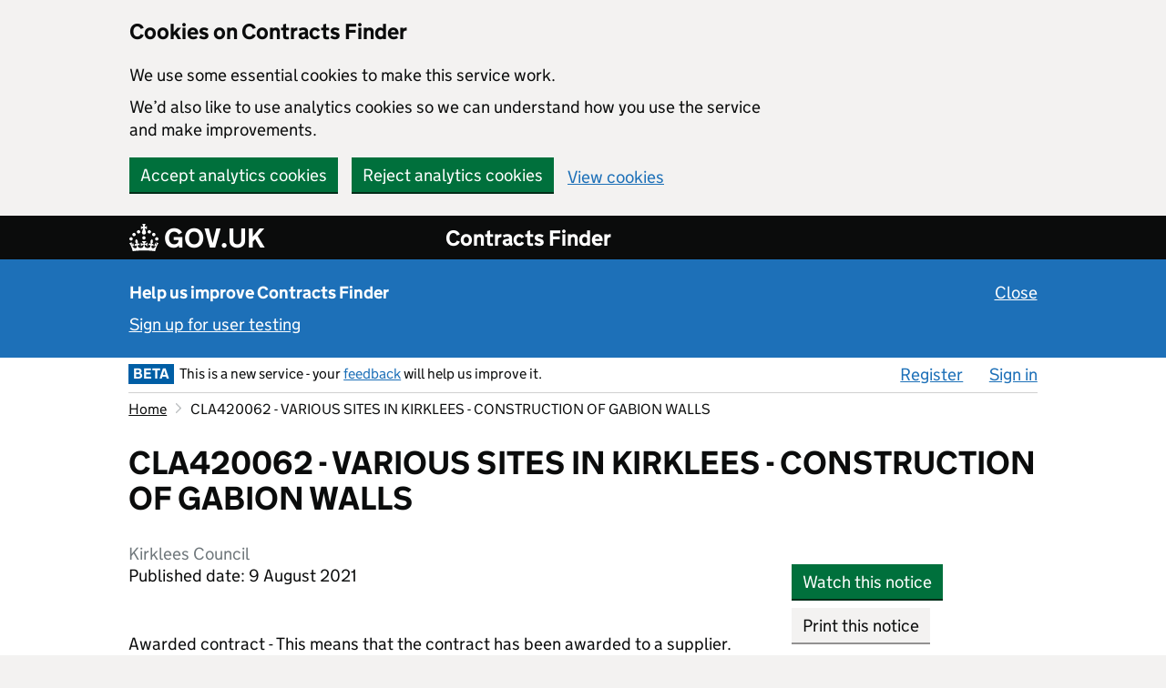

--- FILE ---
content_type: text/html; charset=utf-8
request_url: https://www.contractsfinder.service.gov.uk/Notice/9bbbf136-65e7-4106-8734-b39aef091821
body_size: 30469
content:
		<!DOCTYPE html>
		<html xmlns="http://www.w3.org/1999/xhtml" xml:lang="en" lang="en">
		<head>
			<meta http-equiv="content-type" content="text/html; charset=utf-8" />
<!-- <meta http-equiv="Pragma" content="no-cache" /> -->
<meta name="format-detection" content="telephone=no" />
<meta name="viewport" content="width=device-width, initial-scale=1.0" />
<meta http-equiv="X-UA-Compatible" content="IE=edge" />

			<title>CLA420062 - VARIOUS SITES IN KIRKLEES - CONSTRUCTION OF GABION WALLS - Contracts Finder</title>
			<link href="https://www.contractsfinder.service.gov.uk/libraries/base-noticing/images/styles/govuk/favicon/govuk.ico?v=MzIxMDU=" rel="shortcut icon" type="image/x-icon" />
<link rel="apple-touch-icon" sizes="180x180" href="https://www.contractsfinder.service.gov.uk/libraries/base-noticing/images/styles/govuk/favicon/govuk-apple-touch-icon-180x180.png?v=MzIxMDU=">
<link rel="apple-touch-icon" sizes="167x167" href="https://www.contractsfinder.service.gov.uk/libraries/base-noticing/images/styles/govuk/favicon/govuk-apple-touch-icon-167x167.png?v=MzIxMDU=">
<link rel="apple-touch-icon" sizes="152x152" href="https://www.contractsfinder.service.gov.uk/libraries/base-noticing/images/styles/govuk/favicon/govuk-apple-touch-icon-152x152.png?v=MzIxMDU=">
<link rel="apple-touch-icon" href="https://www.contractsfinder.service.gov.uk/libraries/base-noticing/images/styles/govuk/favicon/govuk-apple-touch-icon.png?v=MzIxMDU=">
	<link rel="stylesheet" type="text/css" href="https://www.contractsfinder.service.gov.uk/libraries/base-noticing/stylesheets/govuk-frontend-3.0.0.min.css?v=MzIxMDU=">
<link href="https://www.contractsfinder.service.gov.uk/libraries/base-noticing/stylesheets/style.css?v=MzIxMDU=" media="all" rel="stylesheet" type="text/css" />
<link href="https://www.contractsfinder.service.gov.uk/stylesheets/style.css?v=MzIxMDU=" media="all" rel="stylesheet" type="text/css" />
				<script>const SKIN = 'CONTRACTFINDER';</script>
	<script>const CONTENTsource = 'UI';</script>
	<script>const PLATFORM_VERSION = '32105';</script>
	<script>const PLATFORM_URL = 'https://www.contractsfinder.service.gov.uk';</script>
	<script>const COOKIE_PREFIX = 'CF';</script>
			<script>const SET_GA_COOKIES = '1';</script>
				<script>const UNSET_GA_COOKIES = '2';</script>
				<script>const LANGUAGE_ID = 'en_GB';</script>
		
	
	<script type="text/javascript">const js_translation = [];</script>

	<script src="https://ajax.googleapis.com/ajax/libs/jquery/3.7.0/jquery.min.js"></script>
	<script src="https://ajax.googleapis.com/ajax/libs/jqueryui/1.13.2/jquery-ui.min.js"></script>

	<script src="https://www.contractsfinder.service.gov.uk/libraries/base-noticing/javascripts/global.js?v=MzIxMDU="></script>
	<script src="https://www.contractsfinder.service.gov.uk/javascripts/global.js?v=MzIxMDU="></script>
	<script src="https://www.contractsfinder.service.gov.uk/libraries/base-noticing/javascripts/popup_dialog.js?v=MzIxMDU="></script>

	
	<script src="https://www.contractsfinder.service.gov.uk/libraries/base-noticing/javascripts/gadgetcontrols.js?v=MzIxMDU="></script>
	<script src="https://www.contractsfinder.service.gov.uk/javascripts/gadgetcontrols.js?v=MzIxMDU="></script>
	
	
	
			<script>
		  dataLayer = [{"loggedIn":false,"orgRole":"Not logged in"}];
		</script>
				<script src="https://www.contractsfinder.service.gov.uk/javascripts/contractfinder.js?v=MzIxMDU="></script>
						</head>
<body class="skin-contractfinder style-govuk body-ltr">
	<div id="skiplink-container" class="help-page">
		<div>
			<a href="#all-content-wrapper" class="skiplink govuk-link break-word">Skip to main content</a>		
		</div>
	</div>
		<div id="global-cookie-message" class="gem-c-cookie-banner govuk-clearfix" data-module="cookie-banner" role="region" aria-label="cookie banner" data-nosnippet="" style="display: block;">
				<div id = "cookie-banner" class="govuk-cookie-banner__message govuk-width-container">
			<div class="govuk-grid-row">
				<div class="govuk-grid-column-two-thirds">
					<h2 class="govuk-cookie-banner__heading govuk-heading-m">Cookies on Contracts Finder</h2>
					<div class="govuk-cookie-banner__content">
												<p>We use some essential cookies to make this service work.</p>
												<p>We&rsquo;d also like to use analytics cookies so we can understand how you use the service and make improvements.</p>
									</div>
				</div>
			</div>
			<div class="govuk-button-group">
						<button id="cf_accept_all_cookies" class="govuk-button no-disable-button form-control align-left">Accept analytics cookies</button>
							<button id="cf_reject_all_cookies" class="govuk-button no-disable-button form-control align-left">Reject analytics cookies</button>
					<a href="/Home/Cookies" id="cf-cookie-preferences" class="govuk-link form-control align-left break-word">View cookies</a>			</div>
		</div>
	<div id = "cookie-confirmation" class="govuk-cookie-banner__message govuk-width-container" style="display:none" tabindex="-1" >
		<div class="govuk-grid-row">
			<div class="govuk-grid-column-two-thirds">
				<div class="govuk-cookie-banner__content"> 	
					<p id="confirmation_accepted" style="display:none">You&rsquo;ve accepted analytics cookies. You can <a href="/Home/Cookies" id="cf_change_cookie_preferences" class="govuk-link break-word">change your cookie settings</a> at any time.</p>
					<p id="confirmation_rejected" style="display:none">You&rsquo;ve rejected analytics cookies. You can <a href="/Home/Cookies" id="cf_change_cookie_preferences" class="govuk-link break-word">change your cookie settings</a> at any time.</p>
				</div>
			</div>
		</div>
		<div class="govuk-button-group">
						<button id="cookie-confirmation-hide" class="govuk-button no-disable-button form-control">Hide this message</button>
			</div>
  </div>
	</div>
	<div id="standard-holder">
		<div id="header">
			<div id="govuk-global-header">
					
	<header class="govuk-header " data-module="govuk-header" role="banner">
		<div class="govuk-header__container govuk-width-container">
		<div class="govuk-header__logo">
			<a href="http://gov.uk" class="govuk-header__link govuk-header__link--homepage break-word" >				<span class="govuk-header__logotype">
					<svg aria-hidden="true" focusable="false" class="govuk-header__logotype-crown" xmlns="http://www.w3.org/2000/svg" viewBox="0 0 32 30" height="30" width="32" >
  					<path
    					fill="currentColor" fill-rule="evenodd"
    					d="M22.6 10.4c-1 .4-2-.1-2.4-1-.4-.9.1-2 1-2.4.9-.4 2 .1 2.4 1s-.1 2-1 2.4m-5.9 6.7c-.9.4-2-.1-2.4-1-.4-.9.1-2 1-2.4.9-.4 2 .1 2.4 1s-.1 2-1 2.4m10.8-3.7c-1 .4-2-.1-2.4-1-.4-.9.1-2 1-2.4.9-.4 2 .1 2.4 1s0 2-1 2.4m3.3 4.8c-1 .4-2-.1-2.4-1-.4-.9.1-2 1-2.4.9-.4 2 .1 2.4 1s-.1 2-1 2.4M17 4.7l2.3 1.2V2.5l-2.3.7-.2-.2.9-3h-3.4l.9 3-.2.2c-.1.1-2.3-.7-2.3-.7v3.4L15 4.7c.1.1.1.2.2.2l-1.3 4c-.1.2-.1.4-.1.6 0 1.1.8 2 1.9 2.2h.7c1-.2 1.9-1.1 1.9-2.1 0-.2 0-.4-.1-.6l-1.3-4c-.1-.2 0-.2.1-.3m-7.6 5.7c.9.4 2-.1 2.4-1 .4-.9-.1-2-1-2.4-.9-.4-2 .1-2.4 1s0 2 1 2.4m-5 3c.9.4 2-.1 2.4-1 .4-.9-.1-2-1-2.4-.9-.4-2 .1-2.4 1s.1 2 1 2.4m-3.2 4.8c.9.4 2-.1 2.4-1 .4-.9-.1-2-1-2.4-.9-.4-2 .1-2.4 1s0 2 1 2.4m14.8 11c4.4 0 8.6.3 12.3.8 1.1-4.5 2.4-7 3.7-8.8l-2.5-.9c.2 1.3.3 1.9 0 2.7-.4-.4-.8-1.1-1.1-2.3l-1.2 4c.7-.5 1.3-.8 2-.9-1.1 2.5-2.6 3.1-3.5 3-1.1-.2-1.7-1.2-1.5-2.1.3-1.2 1.5-1.5 2.1-.1 1.1-2.3-.8-3-2-2.3 1.9-1.9 2.1-3.5.6-5.6-2.1 1.6-2.1 3.2-1.2 5.5-1.2-1.4-3.2-.6-2.5 1.6.9-1.4 2.1-.5 1.9.8-.2 1.1-1.7 2.1-3.5 1.9-2.7-.2-2.9-2.1-2.9-3.6.7-.1 1.9.5 2.9 1.9l.4-4.3c-1.1 1.1-2.1 1.4-3.2 1.4.4-1.2 2.1-3 2.1-3h-5.4s1.7 1.9 2.1 3c-1.1 0-2.1-.2-3.2-1.4l.4 4.3c1-1.4 2.2-2 2.9-1.9-.1 1.5-.2 3.4-2.9 3.6-1.9.2-3.4-.8-3.5-1.9-.2-1.3 1-2.2 1.9-.8.7-2.3-1.2-3-2.5-1.6.9-2.2.9-3.9-1.2-5.5-1.5 2-1.3 3.7.6 5.6-1.2-.7-3.1 0-2 2.3.6-1.4 1.8-1.1 2.1.1.2.9-.3 1.9-1.5 2.1-.9.2-2.4-.5-3.5-3 .6 0 1.2.3 2 .9l-1.2-4c-.3 1.1-.7 1.9-1.1 2.3-.3-.8-.2-1.4 0-2.7l-2.9.9C1.3 23 2.6 25.5 3.7 30c3.7-.5 7.9-.8 12.3-.8">
					</path>
					<image src="/libraries/base-noticing/images/govuk-logotype-crown.png" xlink:href="" class="govuk-header__logotype-crown-fallback-image" height="30" width="32" style="margin-top: -4px" ></image>
					</svg>
					<span class="govuk-header__logotype-text">
						GOV.UK
					</span>
				</span>
</a>					</div>
		<div class="govuk-header__content">
						<a href="https://www.contractsfinder.service.gov.uk" class="govuk-header__link govuk-header__link--service-name break-word" >Contracts Finder</a>	
						</div>
					<div id="mobile-menu-header" class="gadget-header-hamburger-container gadget-header-main-hamburger-container" role="group">
						<button id="mobile-menu" type="button" class="popup-button govuk-button gadget-header-hamburger-button" aria-expanded="false">Menu</button>
					<div id="mobile-menu-container" class="gadget-header-verb-container">
					<div class="gadget-header-verb-padding">
						<span class="standard-header-verb-link" ><a href="/organisation/register" class=" govuk-link break-word">Register</a></span><span class="standard-header-verb-link" id="burger-menu-sign_in_button"><a href="/login" class=" govuk-link break-word">Sign in</a></span>					</div>
				</div>
			</div>
			</div>
</header>
			</div>
				
	    <div class="user-research-banner">
		  	<div id="user-research-inner" class="govuk-width-container">
	    		<p class="banner-text-padding">
	      			<strong class="banner-heading">Help us improve Contracts Finder</strong>
							<button class="govuk-link link-button govuk-link-white banner-close align-right no-disable-button" aria-label="Close user testing banner">Close</button>
		    		</p>
	    		<p class="banner-text-padding">
					<a href="/Home/SignUpForUserTesting" class="govuk-link govuk-link-white break-word">Sign up for user testing</a>	    		</p>
	  		</div>
		</div>
						<div id="header-holder">
				<div class="canvas main-page-top">
			<div id="nav-bar" class="margin-xa govuk-width-container" role="navigation">
					<div id="header-menu-left" class="header-item">
					<div class="nav-bar-icon govuk-beta">BETA</div>
				<span class="nav-bar-message">This is a new service - your <a href="https://crowncommercial.qualtrics.com/jfe/form/SV_5dIO8hji9NCBDtc" target="_blank" class="govuk-link break-word"  aria-label="feedback (opens in a new window)">feedback</a> will help us improve it.</span>
						</div>
									<div id="header-menu-right" class="header-item">
						<div id="header-menu-navigation-holder" class="header-menu-navigation-holder-unscrolled">
															
							<ul id="header-menu-navigation">			<li  class="header-menu-navigation-first">
				<a accesskey="R" href="https://www.contractsfinder.service.gov.uk/organisation/register " class="govuk-link break-word" >Register</a>			</li>
						<li  >
				<a accesskey="S" href="https://www.contractsfinder.service.gov.uk/login " id="sign_in_button" class="govuk-link break-word" >Sign in</a>			</li>
			</ul>						</div>
					</div>
								<div class="clear"></div>
			</div>
			<div class="clear"></div>
		</div>
	</div>
		</div>
		<div class="canvas">
			<div id="body-inner-canvas" class="govuk-width-container body-inner-canvas-unscrolled body-inner-canvas-motd">
				<div id="standard-body" class="standard-body-plain">
											<ol class="standard-breadcrumbs"> <li title="Home"><a href="/contractfinder" class="govuk-link break-word"><span  title="Home">Home</span></a></li> <li class="standard-breadcrumbs-separator"></li> <li title="CLA420062 - VARIOUS SITES IN KIRKLEES - CONSTRUCTION OF GABION WALLS">CLA420062 - VARIOUS SITES IN KIRKLEES - CONSTRUCTION OF GABION WALLS</li></ol><div id='all-content-wrapper'><h1 class='govuk-heading-l break-word'>CLA420062 - VARIOUS SITES IN KIRKLEES - CONSTRUCTION OF GABION WALLS</h1><div id="home-breadcrumb-description" class="standard-col" style="min-height:0;"><h2 class='breadcrumb-description'>Kirklees Council</h2></div><div class="standard-col"></div>										<div id="content" class="goveuk-main-wrapper" role="main">

					<div class="clear"></div>

<div id="standard-left-col" class="standard-col">
	<div class="standard-col-content search-no-top-margin">
		<div id="content-holder-left" class="content-holder content-holder-view-notice break-word">
			<div id="content-block-left">
				<div class="margin-bottom-50">
					<p class="search-no-top-margin">Published date:  9 August 2021</p>
									</div>
				<p>Awarded contract - This means that the contract has been awarded to a supplier.</p>			</div>
			<div id="content-block-mobile" class="mobile-show">
						<button href="#" id="69712769dd1c4" class="pd-open govuk-button" data-popup-open="popup-dialog-2">Watch this notice</button>
					</br>
						<button id="69712769dd258" class="print govuk-button govuk-button--secondary">Print this notice</button>
		<form  method="post" data-ajax="false" name="notice_view_button_controls"   action="https://www.contractsfinder.service.gov.uk/Notice/9bbbf136-65e7-4106-8734-b39aef091821" id="notice_view_button_controls_form" class="content-wrapper">
				<div class="standard-form-body ">
						<div class="clear"></div>
		</div>
			<div class="standard-form-controls standard-form-option margin-top-0 margin-bottom-0 padding-top-0 padding-bottom-3px">
	</div>
	
	<input type='hidden' name='form_token' value='rl5lpqEpnC3TaWsMgI7vITGNwqDLj7yL' />
		</form>
Closing:  5 July 2021,  1pm			
			</div>
			<div class="content-block">
				<h3>Contract summary</h3>
				<p></p>

				<h4><strong>Industry</strong></h4>
				
				<!-- Print out industries in form opener if more than three values -->
				<ul>
																			<li><p>Construction work - 45000000</p></li>
							
																						</ul>
								<h4><strong>Location of contract</strong></h4>
				<p><span  title="Yorkshire and the Humber">Yorkshire and the Humber</span></p>

									<h4><strong>Value of contract</strong></h4>
					<p>&pound;75,000</p>
								<h4><strong>Procurement reference</strong></h4>
				<p>KIRKC001-DN549063-09264254</p>

				<h4><strong>Published date</strong></h4>
				<p> 9 August 2021</p>

									<h4><strong>Closing date</strong></h4>
					<p> 5 July 2021</p>
											<h4><strong>Closing time</strong></h4>
						<p> 1pm</p>
						
									<h4><strong>Contract start date</strong></h4>
					<p> 4 August 2021</p>
					<h4><strong>Contract end date</strong></h4>
					<p>24 November 2021</p>
												<h4><strong>Contract type</strong></h4>
				<p>Works</p>
													<h4><strong>Procedure type</strong></h4>
					<p>Restricted procedure</p>		<div class="form-opener" role="group" aria-live="polite">
				<button id="notice_procedure_type_guidance" type="button" class="form-opener-button" aria-expanded="false" aria-roledescription="button"><span aria-label="What is a restricted procedure?" class="form-opener-button-span" data-label-show="What is a restricted procedure?" data-label-hide="What is a restricted procedure?">What is a restricted procedure?</span></button>
			<div class="form-opener-container form-opener-container-hidden-text" >
			<span class="clear"></span>	<div class="standard-form-option  margin-bottom-0" >
				<div id=""  ><p>A two-stage procedure, where the first stage is used to select suppliers, who are then invited to bid in the second stage.</p></div>
			</div>
			</div>
	</div>
										<h4><strong>Contract is suitable for SMEs?</strong></h4>
					<p>No</p>
					<h4><strong>Contract is suitable for VCSEs?</strong></h4>
					<p>No</p>
							</div>
			
			<div class="content-block">
				<hr class="content-line">
				<h3>Description</h3>
				<p></p>
				<p>Demolish existing stone/brick/gabion boundary retaining walls and construct new Maccaferri designed gabions walls at various locations - Approx. lengths in brackets - red text:<br />
<br />
143 Taylor Street, Batley WF17 5AY; (9.17m)<br />
36 Wilson Wood Street, Batley WF17 7LH; (23.97m)<br />
3 Chandler Close, Birstall, Batley WF17 9HP; (7.38m)<br />
91 Dunford Road, Holmfirth HD9 2DU; (9.5m)</p>
			</div>
										<div class="content-block">
					<hr class="content-line">
					<h3>Award information</h3>
					<h4><strong>Awarded date</strong></h4>
					<p> 3 August 2021</p>
					<h4><strong>Contract start date</strong></h4>
					<p> 4 August 2021</p>
					<h4><strong>Contract end date</strong></h4>
					<p>24 November 2021</p>
					<h4><strong>Total value of contract</strong></h4>
					<p>&pound;174,200</p>
					<p>This contract was awarded to <strong>1</strong> supplier.</p>
					<h4><strong>Jagger Construction Services Ltd</strong></h4>		<div class="form-opener" role="group" aria-live="polite">
				<button id="show_supplier_0_information_link" type="button" class="form-opener-button" aria-expanded="false" aria-roledescription="button" aria-label="Supplier detail for Jagger Construction Services Ltd"><span aria-label="Show supplier information" class="form-opener-button-span" data-label-show="Show supplier information" data-label-hide="Hide supplier information">Show supplier information</span></button>
			<div class="form-opener-container form-opener-container-hidden-text" >
			<span class="clear"></span>	<div class="standard-form-option " >
				<div id="supplier_block_0"  ><dl><dt><p><strong>Address</strong></p></dt><dd><p>Unit 12 Station Road Industrial Estate, Station Road, Halifax, HX2 6AD</p></dd><dt><p><strong>Reference</strong></p></dt><dd><p>None</p></dd><dt><p><strong>Supplier is SME?</strong></p></dt><dd><p>No</p></dd><dt><p><strong>Supplier is VCSE?</strong></p></dt><dd><p>No</p></dd></dl></div>
			</div>
			</div>
	</div>
					</div>
						<div class="content-block">
				<hr class="content-line">
				<h3>About the buyer</h3>
				<p></p>
									<h4><strong>Contact name</strong></h4>
					<p>Ilyas Ramjan</p>
								<h4><strong>Address</strong></h4>
								<p>Civic Centre 3<br>Huddersfield<br>HD1 2EY<br>England</p>
									<h4><strong>Telephone</strong></h4>
					<p>+44 1484221000</p>
								<h4><strong>Email</strong></h4>
				<p class="break-word">
				<a href="mailto:ilyas.ramjan@kirklees.gov.uk" id="69712769dff9c" class="govuk-link break-word" aria-roledescription="email link">ilyas.ramjan@kirklees.gov.uk</a>									<h4><strong>Website</strong></h4>
					<p class="break-word">
					<a href="http://www.kirklees.gov.uk" target="_blank" class="govuk-link break-word" aria-label="http://www.kirklees.gov.uk (opens in a new window)">http://www.kirklees.gov.uk</a>					</p>
				
				</p>
			</div>

				<div class="content-block no-print margin-bottom-0" >
		<hr class="content-line">
		<h2 class="share-this-notice">Share this notice</h2>
			<div class="social">
		<ul>
			<li><a href="#" id="69712769e0261" onclick="window.open('https://twitter.com/share?url=https%3A%2F%2Fwww.contractsfinder.service.gov.uk%2FNotice%2F9bbbf136-65e7-4106-8734-b39aef091821;text=Contracts+Finder+-+CLA420062+-+VARIOUS+SITES+IN+KIRKLEES+-+CONSTRUCTION+OF+GABION+WALLS','Twitter', 'status=1,width=575,height=400');return false;" class="twitter govuk-link break-word" aria-label="Share this notice on Twitter">Twitter</a></li>
			<li><a href="#" id="69712769e02da" onclick="window.open('http://www.linkedin.com/shareArticle?mini=true&amp;url=https%3A%2F%2Fwww.contractsfinder.service.gov.uk%2FNotice%2F9bbbf136-65e7-4106-8734-b39aef091821&amp;title=Contracts+Finder+-+CLA420062+-+VARIOUS+SITES+IN+KIRKLEES+-+CONSTRUCTION+OF+GABION+WALLS&amp;summary=Demolish+existing+stone%2Fbrick%2Fgabion+boundary+retaining+walls+and+construct+new+Maccaferri+designed+gabions+walls+at+various+locations+-+Approx.+lengths+in+brackets+-+red+text%3A%0D%0A%0D%0A143+Taylor+Street%2C+B...&amp;source=Contracts%20Finder','LinkedIn', 'status=1,width=1040,height=570');return false;" class="linkedin govuk-link break-word" aria-label="Share this notice on LinkedIn">LinkedIn</a></li>
			<li><a href="mailto:?subject=A%20Contracts%20Finder%20notice%20has%20been%20shared%20with%20you&amp;body=Contracts%20Finder%20notice%20reference%20URL:%20https://www.contractsfinder.service.gov.uk/Notice/9bbbf136-65e7-4106-8734-b39aef091821" id="69712769e0389" class="email govuk-link padding-top-5 break-word" aria-label="Share this notice by email" aria-roledescription="email link">Email</a></li>
		</ul>
	</div>
		</div>
	
			<span class="clear"></span>
			<div class="content-block no-print margin-top-0">
				<p>
						<button id="69712769e04b4" role="button" class="pd-open govuk-link link-button" data-popup-open="popup-dialog-0">Is there anything wrong with this page?</button>
					</p>
			</div>
		</div>
	</div>
</div>
<div id="standard-right-col" role="complementary" class="standard-col">
	<div class="standard-col-content">
		<div id="content-holder-right" class="content-holder">
			<div id="content-block-right" class="mobile-hidden">
						<button href="#" id="69712769e0532" class="pd-open govuk-button" data-popup-open="popup-dialog-2">Watch this notice</button>
							<button id="69712769e05ac" class="print govuk-button govuk-button--secondary">Print this notice</button>
		<form  method="post" data-ajax="false" name=""   action="https://www.contractsfinder.service.gov.uk/Notice/9bbbf136-65e7-4106-8734-b39aef091821" id="_form" class="content-wrapper">
				<div class="standard-form-body ">
						<div class="clear"></div>
		</div>
			<div class="standard-form-controls">
	</div>
	
	<input type='hidden' name='form_token' value='sE6R5LhsnklyhOlxxs2gmJ3S9HEtOdfg' />
		</form>
				<p class="float-left"> Closing:  5 July 2021,  1pm</p>
			</div>
		</div>
	</div>
</div>

			</div>
			</div>
			</div>
			<span class="clear"></span>
		</div>
	</div>
	<div id="footer-container">
				<span id="js-plt" class="js-only">1769023337</span>
														<div id="govuk-footer" role="contentinfo">
				<div class="govuk-footer-wrapper">
					<div class="cf-footer-wrapper">
							 <div class="footer-left">
								<ul class="govuk-foooter-links">
									<li>
										<a href="https://www.gov.uk/government/organisations/crown-commercial-service" class="govuk-link break-word">About us</a>	
									</li>
									<li>
										<a href="https://www.contractsfinder.service.gov.uk/Home/Contact" class="govuk-link break-word">Contact us</a>	
									</li>
									<li>
										<a href="https://www.contractsfinder.service.gov.uk/Home/AccessibilityStatement" class="govuk-link break-word">Accessibility statement</a>									</li>
									<li>
										<a href="https://www.contractsfinder.service.gov.uk/Home/TermsAndConditions" class="govuk-link break-word">Terms and conditions</a>	
									</li>
									<li>
										<a href="https://www.gov.uk/government/publications/crown-commercial-service-privacy-notice/crown-commercial-service-privacy-notice" class="govuk-link break-word">Privacy notice</a>	
									</li>
									<li>
										<a href="https://www.contractsfinder.service.gov.uk/Home/Cookies" class="govuk-link break-word">Cookies</a>	
									</li>
									<li>
										<a href="https://www.contractsfinder.service.gov.uk/apidocumentation" class="govuk-link break-word">Data and API</a>	
									</li>
								</ul>
								<p class="govuk-foooter-links-ogl"><img src="https://www.contractsfinder.service.gov.uk/libraries/base-noticing/images/OGL.png" alt="" style="margin-bottom: -3px" />All content is available under the 
									<a href="http://www.nationalarchives.gov.uk/doc/open-government-licence/version/3" class="govuk-link break-word">Open Government Licence v3.0</a> except where otherwise stated.</p>
							</div>
							<div class="footer-right">
								<a href="http://www.nationalarchives.gov.uk/information-management/our-services/crown-copyright.htm" id="copyright" name="copyright" class="govuk-link break-word"><img width="125" height="102" src="https://www.contractsfinder.service.gov.uk/libraries/base-noticing/images/crown_copyright.png" alt="" /><p>&copy; Crown copyright</p></a>							</div>
						</div>
				</div>
			</div>
			</div>
</div>

				<div class="popup-dialog visible-hidden" aria-hidden="true" aria-model="true" aria-roledescription="dialog" id="popup-dialog-0" >
					<div class="pd-inner" id="popup-dialog-0_label">
							<div class="pd-content pd-header">
		<h2 id="popup-dialog-0-title">Concerned about public procurement practices?</h2>
				<button id="popup-dialog-0-close" type="button" class="pd-close pd-close-button" aria-label="Concerned about public procurement practices?, close" aria-roledescription="dialog button"></button>
		</div>
	<div class="pd-content pd-content-body">
				<p><a href="https://www.contractsfinder.service.gov.uk/Home/Contact" target="_blank" class="govuk-link break-word" aria-label="Contact us (opens in a new window)">Contact us</a> if you are experiencing problems using Contracts Finder.</p>
				<p>If you have any concerns about procurement practices, including late payment, you can contact the Procurement Review Unit by completing the <a href="https://submit.forms.service.gov.uk/form/314/raise-a-concern-with-public-procurement-review-service/1293" class="govuk-link break-word" aria-roledescription="email link" aria-label="case request form">case request form</a>.</p>
		<p>The role of the service is to:</p>
		<ul class="online-bullets">
			<li>provide a clear, structured and direct route for suppliers to raise concerns about public procurement practice</li>
			<li>offer feedback to enquirers on their concerns</li>
		</ul>
		 <p>Find out more on the <a href="https://www.gov.uk/guidance/procurement-review-unit" target="_blank" class="govuk-link break-word" aria-label="Procurement Review Unit website (opens in a new window)">Procurement Review Unit website</a>.</p>
		 		<button id="close" name="close" type="button" class="govuk-button pd-close" aria-roledescription="dialog button">Close</button>
			<span class="clear"></span>
	</div>
	
					</div>
				</div>
			
				<div class="popup-dialog visible-hidden" aria-hidden="true" aria-model="true" aria-roledescription="dialog" id="popup-dialog-1" >
					<div class="pd-inner" id="popup-dialog-1_label">
							<div class="pd-content pd-header">
		<h2 id="popup-dialog-1-title">Saved to watched notices list</h2>
				<button id="popup-dialog-1-close" type="button" class="pd-close pd-close-button" aria-label="Saved to watched notices list, close" aria-roledescription="dialog button"></button>
		</div>
	<div class="pd-content pd-content-body">
		<p>This notice has been added to your <a href="/Manage/WatchedNotices" class="govuk-link break-word" aria-label="watched notices list">watched notices list</a>.</p>
		<div class="standard-form-option">
					<button id="close" name="close" type="button" class="govuk-button pd-close" aria-roledescription="dialog button">Close</button>
			</div>
	</div>
	
					</div>
				</div>
			
				<div class="popup-dialog visible-hidden" aria-hidden="true" aria-model="true" aria-roledescription="dialog" id="popup-dialog-2" >
					<div class="pd-inner" id="popup-dialog-2_label">
								<div class="pd-content pd-header">
			<h2 id="popup-dialog-2-title">Sign in to watch this notice</h2>
					<button id="popup-dialog-2-close" type="button" class="pd-close pd-close-button" aria-label="Sign in to watch this notice, close" aria-roledescription="dialog button"></button>
			</div>
				<div class="pd-content pd-content-body">
			<div class=" standard-form-option-notice-label"> 
				<p>To watch this notice, <a accesskey="S" href="/login" class="govuk-link break-word" aria-label="sign in">sign in</a> to your account or <a href="/organisation/register" class="govuk-link break-word" aria-label="register">register</a>.</p>
				<p>You will need to find this notice again after signing in to watch it.</p>
				<p>Watching a notice means:</p>
				<ul class="margin-bottom-15px list-style-position-inherit">
					<li>It will be in your list of watched notices, so you can easily find it again</li>
					<li>You can choose to receive emails when it is updated or before it closes</li>
				</ul>
			</div>
			<div class="standard-form-option">
						<button id="close" name="close" type="button" class="govuk-button pd-close" aria-roledescription="dialog button">Close</button>
				</div>
		</div>
	
					</div>
				</div>
			
				<div class="popup-dialog visible-hidden" aria-hidden="true" aria-model="true" aria-roledescription="dialog" id="session-timeout-warning" >
					<div class="pd-inner" id="session-timeout-warning_label">
							<div class="pd-content pd-header">
		<h2 id="session-timeout-warning-title">Session timeout</h2>
		<span>
				<button id="session-timeout-warning-close" type="button" class="pd-close pd-close-button" aria-label="Session timeout, close" aria-roledescription="dialog button"></button>
			</span>
	</div>
	<div class="pd-content pd-content-body">
		<p id="timeout-title" class="margin-bot"><strong>Your session will time out soon</strong></p>
		<p id="timeout-desc" class="margin-bot">You will be signed out of your account if you do not respond in 5 minutes. We do this to keep your information secure.</p>
		<div class="standard-form-controls standard-form-option">		<button type="button" class="pd-session-timeout govuk-button align-left form-control" aria-roledescription="button">Continue session</button>
			<button onclick="window.location='https://www.contractsfinder.service.gov.uk/logout'" type="button" class="govuk-button govuk-button--secondary form-control no-disable-button">Sign out</button>
			</div>
	</div>
	
					</div>
				</div>
			
				<div class="popup-dialog visible-hidden" aria-hidden="true" aria-model="true" aria-roledescription="dialog" id="main-confirm-popup" data-pre-open-func="populate_main_confirm_dialog" data-vertical-center="">
					<div class="pd-inner" id="main-confirm-popup_label">
							<div class="pd-content pd-header">
		<h2 id="main-confirm-popup-title">Confirm</h2>
				<button id="main-confirm-popup-close" type="button" class="pd-close pd-close-button" aria-label="Confirm, close" aria-roledescription="dialog button"></button>
		</div>
	<div class="pd-content pd-content-body">
		<div class="confirm-question-holder"></div>
	
		<div class="flex">
			<a type="button" class="govuk-button confirm-yes align-right break-word" aria-label="Yes">Yes</a><a type="button" class="govuk-button confirm-no pd-close break-word" aria-label="No">No</a>		</div>
	</div>
	
					</div>
				</div>
					<div class="status visible-hidden" id="screen_reader" role="status" aria-live="polite"></div>
		<div class="status visible-hidden" id="assertive-alert" role="status" aria-live="assertive"></div>
		<span class="aria-only hide" id="warning-button-alert">warning you will not be able to undo this action</span>
</body>
</html>


--- FILE ---
content_type: application/javascript
request_url: https://www.contractsfinder.service.gov.uk/libraries/base-noticing/javascripts/gadgetcontrols.js?v=MzIxMDU=
body_size: 9062
content:
	var KEYCODE_ESCAPE = 'Escape',
		WHICH_ESCAPE = 27,
		typing_timer,
		gc_hierarchy_override_esc = '.hierarchy-container',
		gc_gb_override_esc = '.gadget-body',
		gc_rhm_override_esc = '.right-hand-menu',
		gc_sm_override_esc = '.side-menu', // GDS version of gc_rhm_override_esc
		gc_gb_override_esc = '.gadget-body', 
		gc_ac_override_esc = '.advanced-checkbox-container'; // Advanced Check Box

	function check_text_area_length(text_area,insertFromPaste,infocus, pageLoad = false) {
		var current_length = 0,
			cursor_pos,
			max_length = text_area.attr('data-max-length'),
			orig_text = text_area.val(),
			overlength,
			text_array,
			type = text_area.attr('data-max-length-type'),
			format_type = L10N("characters"),
			text_area_id = $(text_area).attr('id');
		var	hint_field =  $('#'+text_area_id+'_count');

		if(insertFromPaste == null){
			insertFromPaste = false;	
		}
		if(infocus == null){
			infocus = false;
		}

		if(type != null && type != 'undefined') {
			type = type.toUpperCase();
			format_type = L10N("words");
		}
		else {
			type = "CHARACTER";
		}

		if(type == 'WORD' && orig_text.length > 0) {
			// Count the number of whitespace characters
			text_array = orig_text.match(/\s/gm);
			if(text_array != null) {
				current_length = text_array.length;
			}
			// Add 1 to convert to word counting
			current_length++;
		}
		else if (orig_text && orig_text.length) {
			current_length = orig_text.length;
		}
		else {
			current_length = 0;
		}
		if((max_length - current_length) == 1 || (current_length - max_length) == 1){
			format_type = L10N("character");
		}

		// case when focus on first time
		if(infocus == true){
			/* Setting aria-label for accessibility */
			text_area.attr("aria-label",hint_field.html());
			setTimeout(function(){
				text_area.prop("aria-label",null);
				text_area.removeAttr("aria-label");
				},3000);
		// clear aria status if filled so it annouces to screen readers on focus
			$('#'+text_area_id+'_count').next('.character-count').text("");	
		}

		// case when less than limit
		if(current_length <= max_length ){
			var chars_remaining = max_length - current_length;
			var message = L10N("You have [[VAR1]] [[VAR2]] available",format_number(chars_remaining),format_type);
			/* Setting aria-label for accessibility */
			if (current_length >= 0 && chars_remaining >= 0) {
				$('#' + text_area.attr('id') + '_count').attr('aria-hidden',pageLoad).text(message);
				$('#' + text_area.attr('id') + '_count').removeClass("text-important validation-error validation-show");
				if(pageLoad == false ){
					typing_timer = setTimeout(function(){
						$('#'+text_area_id+'_count').next('.character-count').text(message);
					}, 1000);
				}
			}
			else{
			/* Always update character count for any changes */
				$('#' + text_area.attr('id') + '_count').text(message);
				$('#' + text_area.attr('id') + '_count').removeClass("text-important validation-error validation-show");
			}
		}
		else {
		// case when over the limit
            var chars_exceeding = current_length - max_length;
            var message = L10N("You have [[VAR1]] [[VAR2]] too many",format_number(chars_exceeding),format_type);
           /* Setting aria-label for accessibility */
			if (true === insertFromPaste || chars_exceeding > 0) {
				$('#' + text_area.attr('id') + '_count').text(message);
				$('#' + text_area.attr('id') + '_count').addClass("text-important validation-error validation-show");
				typing_timer = setTimeout(function(){
					$('#'+text_area_id+'_count').next('.character-count').text(message);
				}, 1000);
			}
			else{
				$('#' + text_area.attr('id') + '_count').text(message);
				$('#' + text_area.attr('id') + '_count').addClass("text-important validation-error validation-show");
			}
		}
	}

	function format_number(num){
		return num.toString().replace(/(\d)(?=(\d{3})+(?!\d))/g, '$1,')	
	}
	
	function update_search_results(type){
		var save_search_value = sessionStorage.getItem(type);
			/*
			 * Check that save_search_value is nut empty and if so, a numbered string
			 */ 
		if(null != save_search_value && true == !isNaN(save_search_value)){
			save_search_value = clean(save_search_value);
			var seconds_ago = 30;
			/*
			 * If the session storage value is greater than 30 seconds ago (for really slow browsers) open popup and delete
			 */ 
			if(save_search_value > (Date.now() - (1000 * seconds_ago))) {
				if('saveSearch' == type){
					$('#save_search_button').focus();
					open_popup_dialog($('#save_search_button').attr('data-popup-open'),$('#save_search_button'));
				}
				else if('editSearch' == type){
					$('#save_changes_button').focus();
					open_popup_dialog($('#save_changes_button').attr('data-popup-open'),$('#save_changes_button'));
				}
			}
			sessionStorage.removeItem(type);
		}
	}

	function generic_escape_override_find_next_input(target, gc_override_esc, MAX_ATTEMPTS_ALLOWED) {
		target = target.closest(gc_override_esc);
		var attempts = 0;
		do {
				var next_target = target.nextAll().find(':input:visible').first();
				if (0 == next_target.length) {
					target = target.parent()
					attempts++;
				}
		// While we haven't found our target, we've not escaped the form and we've still got more attempts	
		} while(0 == next_target.length && false == target.is('form') && attempts < MAX_ATTEMPTS_ALLOWED);
		// If we didn't escape the loop due to failure
		if(false == target.is('form') && attempts < MAX_ATTEMPTS_ALLOWED) {
			next_target.focus();
		}
		return false;
	}

	$(function () {	
		$(document).ready(function () {
			update_search_results('saveSearch');
			update_search_results('editSearch');
			update_search_results('saveSearchLogin');
		});
		
		$('#sign_in_button').on('click', function(ev) {
			if(1 == $('#adv_search_button').length){
				ev.preventDefault();
				/**
				 * Add a hidden field to search_form to prevent search when clicked on sign in
				 * We are going to search once we have been redirected from idp
				 * 
				 */
				var sign_in_redirect = document.createElement("input");
				sign_in_redirect.setAttribute("type", "hidden");
				sign_in_redirect.setAttribute("name", "sign_in_redirect");
				sign_in_redirect.setAttribute("value", "true");
				$('FORM#search_form').append(sign_in_redirect);
				$('#adv_search_button').click();
			}
		});

		$('#save_search_button').on('click', function(ev) {
			ev.preventDefault();
			$('#adv_search_button').click();
			sessionStorage.setItem('saveSearch', Date.now());
		});
		$('#save_changes_button').on('click', function(ev) {
			ev.preventDefault();
			$('#adv_search_button').click();
			sessionStorage.setItem('editSearch', Date.now());
		});
		
		$(document).keyup(function(e) {
			var MAX_ATTEMPTS_ALLOWED = 5;

			if (e.key == KEYCODE_ESCAPE 
			 || e.code == KEYCODE_ESCAPE 
			 || e.which == WHICH_ESCAPE) {
				var target = $(e.target);
				// Handle popup type gadgets
				if (target.parents(gc_hierarchy_override_esc).length != 0) { 
					generic_escape_override_find_next_input(target, gc_hierarchy_override_esc, MAX_ATTEMPTS_ALLOWED);
				}
				else if (target.parents(gc_ac_override_esc).length != 0) {
					generic_escape_override_find_next_input(target, gc_ac_override_esc, MAX_ATTEMPTS_ALLOWED);
				}
				// Handle notice type gadget
				else if (target.parents(gc_gb_override_esc).length != 0) {
					if(target.closest(gc_gb_override_esc).is('#noticetype_gadget_body')){
						var next_target = target.closest(gc_gb_override_esc).parent()
									.parent().nextAll('.cpv-code-option-group')
									.find(':input:visible').first();
						next_target.focus();
					}
					return false;
				}
				// Handle notice type gadget
				else if (target.parents(gc_rhm_override_esc).length != 0) {
					if(target.closest(gc_rhm_override_esc).is('#view-notice-side-menu')){
						var next_target = target.closest(gc_rhm_override_esc).find('.list-style-none li a').first();
						if(0 == next_target.length){
							next_target = $('.cf-footer-wrapper').find('a').first();
						}
						next_target.focus();
					}
					return false;
				}
				else if (target.parents(gc_sm_override_esc).length != 0) {
					if(target.closest(gc_sm_override_esc).is('#view-notice-side-menu')){
						var next_target = target.closest(gc_sm_override_esc).find('ul.download-links li a').first();
						if (0 == next_target.length){
							next_target = target.closest(gc_sm_override_esc).find('ul.gem-c-share-links__list li a').first();
							if (0 == next_target.length){
								next_target = $('#main-content').find('a').first();
							}
						}
						next_target.focus();
					}
					return false;
				}
				else {
					return true;
				}
			}
		});
		
		// User reaserch banner cookies - add on click
		$('.banner-close').on('click', function (ev) {
			ev.preventDefault();
			let banner = $(ev.target).closest('.user-research-banner')
			banner.remove();
			var govuk_header = $(".govuk-header");
			if(govuk_header.hasClass("header-user-research-banner")){
				govuk_header.removeClass("header-user-research-banner");
			}
			let d = get_date('28');
			let cookie_value = "expiring "+ d.toUTCString();
			set_cookie(COOKIE_PREFIX + '_BANNER_CLOSE',cookie_value,'28');
		});
	});


--- FILE ---
content_type: application/javascript
request_url: https://www.contractsfinder.service.gov.uk/javascripts/contractfinder.js?v=MzIxMDU=
body_size: 9832
content:
/*global open_popup_dialog:false, close_popup_dialog:false, ajax_form_submit:false, attachments_result:false, populate_form:false*/
/*exported populate_names_ids, populate_notice_alert_edit_form, populate_notice_supplier_add_edit_form, populate_supplier_attachments_form, reload_notice_supplier_gadget*/

var populate_names_ids,
	populate_notice_alert_edit_form,
	populate_notice_supplier_add_edit_form,
	populate_supplier_attachments_form,
	reload_notice_supplier_gadget;

(function () {
	"use strict";

	function get_checked_names_ids(container) {
		var names_ids = [];

		if(typeof container === 'string') {
			container = $('#' + container);
		}

		container.find('input[type=checkbox]:checked').each(function () {
			var checkbox = $(this);

			names_ids.push({
				name: checkbox.next('label').text(),
				id: checkbox.val()
			});
		});

		return names_ids;
	}

	populate_names_ids = function (dialog) {
		var i,
			id_inputs = '',
			name_list = '',
			names_ids = get_checked_names_ids(dialog.attr('data-container-id'));

		if(0 === names_ids.length) {
			return false;
		}

		for(i = 0; i < names_ids.length; i++) {
			name_list += '<li>' + names_ids[i].name + '</li>';
			id_inputs += '<input type="hidden" name="ids[]" value="' + names_ids[i].id + '">';
		}
		dialog.find('ul.name-list').html(name_list);
		dialog.find('div.id_inputs').html(id_inputs);
	};

	populate_notice_alert_edit_form = function (dialog, opener) {
		var edit_form = dialog.find('form'),
			notice_alert_info = JSON.parse(opener.attr('data-notice-alert-info'));

		edit_form.data('notice-item', opener.closest('.notice-item'));
		populate_form(edit_form, notice_alert_info);
		$(edit_form.edit_dialog_id).val(dialog.attr('id'));
	};

	populate_notice_supplier_add_edit_form = function (dialog, opener) {
		var add_supplier_form = dialog.find('form'),
			supplier_info = {};

		try {
			supplier_info = JSON.parse(opener.attr('data-supplier-info'));
		}
		catch (ex) { // doing an add not edit
			supplier_info = {
				award_supplier_id: '' // form.reset doesn't clear hidden fields so adding after editing overwrites supplier
			};
		}

		populate_form(add_supplier_form, supplier_info);
		add_supplier_form.find('input[name=supplier_dialog_id]').val(dialog.attr('id'));
	};

	reload_notice_supplier_gadget = function (dialog) {
		var attachments_form = dialog.find('form'),
			reload_info = JSON.parse(dialog.attr('data-reload-info'));

		$.ajax({
			cache: false,
			method: 'GET',
			url: attachments_form.attr('action'),
			data: {
				rsg: 1,
				eid: reload_info.external_id,
				sdid: reload_info.supplier_dialog_id,
				sadid: dialog.attr('id')
			},
			dataType: 'json',
			success: function (response) {
				attachments_result(response);
			}
		});
	};

	$(function () {
		var unsaved_changes = false,
			unsaved_check = ($('#notice_create_edit_form').length > 0); // Add more items to the selector to check in other places

		///////////////////
		// Event Handlers
		///////////////////
		
		$('#confirm_publish_notice_form').on('submit', function (ev) {
			ev.preventDefault();

			ajax_form_submit($(this))
			.then(
				function () { open_popup_dialog($('#published-dialog-id').text()); }
			);
		});

		$('#add_notice_watch_form, #add_notice_search_form').on('submit', function (ev) {
			var form = $(this);

			ev.preventDefault();

			ajax_form_submit(form)
			.then(
				function () { open_popup_dialog(form.closest('.popup-dialog').attr('data-save-success-dialog-id')); }
			);
		});

		$('#edit_notice_watch_form, #edit_notice_search_form').on('submit', function (ev) {
			var form = $(this);

			ev.preventDefault();

			ajax_form_submit(form)
			.then(
				function (res) {
					form.data('notice-item').replaceWith(res);
					close_popup_dialog();
					form.find('BUTTON[type=submit]').prop('disabled', false);
				}
			);
		});

		if(unsaved_check) {
			$('form').on('change', 'input, textarea, select', function () {
				var input = $(this);

				if(!input.hasClass('no-unsaved-check') && input.closest('.popup-dialog').length === 0) {
					unsaved_changes = true;
				}
			});

			$('.standard-submit,.childsubmit').on('click', function () { // assume we're saving if the form's being submitted
				var button = $(this);

				if(!button.hasClass('pd-open') && !button.hasClass('attachment-button')) {
					unsaved_changes = false;
				}
			});

			$(window).on('beforeunload', function (ev) {
				var unsaved_msg = "You are about to leave this page, any unsaved changes will be lost.";

				if(unsaved_changes) {
					ev.returnValue = unsaved_msg;
					return unsaved_msg;
				}
			});
		}

		$('#supplier_list_btn').on('click', function (_ev) {
			_ev.preventDefault();
			$('#supplier_list_content').toggle();
		});
		
		$('#user_notice_alerts_gadget input[type="checkbox"]').on('click',function(){
			if( 0 < get_checked_names_ids("user_notice_alerts_gadget").length){
				$('BUTTON[data-control="user_notice_alerts_gadget_delete_all"]').removeClass('quick-link-disabled');
				$('BUTTON[data-control="user_notice_alerts_gadget_delete_all"]')[0].setAttribute('aria-disabled','false');

			}
			else{
				$('BUTTON[data-control="user_notice_alerts_gadget_delete_all"]').addClass('quick-link-disabled');
				$('BUTTON[data-control="user_notice_alerts_gadget_delete_all"]')[0].setAttribute('aria-disabled','true');
			}
		});

		$('#user_notice_watches_gadget input[type="checkbox"]').on('click',function(){
			if( 0 < get_checked_names_ids("user_notice_watches_gadget").length){
				$('BUTTON[data-control="user_notice_watches_gadget_delete_all"]').removeClass('quick-link-disabled');
				$('BUTTON[data-control="user_notice_watches_gadget_delete_all"]')[0].setAttribute('aria-disabled','false');
			}
			else{
				$('BUTTON[data-control="user_notice_watches_gadget_delete_all"]').addClass('quick-link-disabled');
				$('BUTTON[data-control="user_notice_watches_gadget_delete_all"]')[0].setAttribute('aria-disabled','true');	
			}
		});

		if($("#standard-body .govuk-checkboxes__item INPUT[id=awarded]").is(':checked')){
			$('#awardedsuppliers_gadget').parent().removeClass('hide');	
		}
		else{
			$('#awardedsuppliers_gadget').parent().addClass('hide');
		}

		// To check if date values are populated for awarded functionality below
		function check_other_date_fields () {
			var result = true;
			if (
					$("input[id=published_date_from-day]").val() != "" 
					|| $("input[id=published_date_from-month]").val() != "" 
					|| $("input[id=published_date_from-year]").val() != ""
					|| $("input[id=published_date_to-day]").val() != "" 
					|| $("input[id=published_date_to-month]").val() != "" 
					|| $("input[id=published_date_to-year]").val() != "" 
					|| $("input[id=closed_date_from-day]").val() != "" 
					|| $("input[id=closed_date_from-month]").val() != "" 
					|| $("input[id=closed_date_from-year]").val() != ""
					|| $("input[id=closed_date_to-day]").val() != "" 
					|| $("input[id=closed_date_to-month]").val() != "" 
					|| $("input[id=closed_date_to-year]").val() != ""
					|| $("input[id=atm_date_from-day]").val() != "" 
					|| $("input[id=atm_date_from-month]").val() != "" 
					|| $("input[id=atm_date_from-year]").val() != ""
					|| $("input[id=atm_date_to-day]").val() != "" 
					|| $("input[id=atm_date_to-month]").val() != "" 
					|| $("input[id=atm_date_to-year]").val() != ""
			) {
				result = false;
			}
			return result;
		}

		$("#standard-body .govuk-checkboxes__item INPUT[id=awarded]").change(function() {
	
			var button_element = $('#awarded_date'),
			container_element = button_element.parent().find('.form-opener-container');

			// Hide or show gadgets/form openers
			if($(this).is(':checked')){
				$('#awardedsuppliers_gadget').parent().removeClass('hide');
				container_element.show();
				button_element.addClass('open');
				button_element[0].setAttribute('aria-expanded','true');
				button_element.parent()[0].setAttribute('open','');
			}
			else {
				$('#awardedsuppliers_gadget').parent().addClass('hide');
				button_element.removeClass('open');
				button_element[0].setAttribute('aria-expanded','false');
				button_element.parent()[0].removeAttribute('open');
			}

			// toggle gadgets to open and close together
			var award_supplier_button = $('.gadget-controller-button', '#awardedsuppliers_gadget');
			var date_range_button = $('.gadget-controller-button', '#daterange_gadget');

			if (award_supplier_button.attr('aria-expanded') != date_range_button.attr('aria-expanded')) {
				if (date_range_button.attr('aria-expanded') == 'false' ) {
					toggle_gadget('#awardedsuppliers_gadget', true, 'BODY');	
				} else  {
					if (check_other_date_fields() && false == $(this).is(':checked')) {
						toggle_gadget('#daterange_gadget', true, 'BODY');
					}
					else if ($(this).is(':checked') == true){
						toggle_gadget('#awardedsuppliers_gadget', true, 'BODY');
					}
				}
			}
			else if (
				$('#awardedsuppliers_gadget').parent().hasClass('hide') != true
				|| (date_range_button.attr('aria-expanded') != "false" )
				|| $(this).is(':checked') != false
			) {
				toggle_gadget('#awardedsuppliers_gadget', true, 'BODY');
				if (check_other_date_fields()) {
					toggle_gadget('#daterange_gadget', true, 'BODY');
				}
			}
		});

		
		/**
		 * Show 'Notice status' filter only when EE|FO|O is checked
		 */
		if($("#standard-body .govuk-checkboxes__item").find( "INPUT[id=speculative], INPUT[id=planning], INPUT[id=tender]").is(':checked')){
			$('#noticestatus_gadget').parent().removeClass('hide');	
		}
		else{
			$('#noticestatus_gadget').parent().addClass('hide');
		}

		$("#standard-body #procurementstage_gadget_body").change(function() {
			//Check if any of the EE/FO/O filters are checked
			if($(this).find('INPUT[id=speculative], INPUT[id=planning], INPUT[id=tender]').is(':checked')){
				$('#noticestatus_gadget').parent().removeClass('hide');	
			}
			else{
				$('#noticestatus_gadget').parent().addClass('hide');
			}
		});

	});
})();


--- FILE ---
content_type: application/javascript
request_url: https://www.contractsfinder.service.gov.uk/libraries/base-noticing/javascripts/global.js?v=MzIxMDU=
body_size: 47088
content:

function clean(input) {
  const map = {
      '&': '&amp;',
      '<': '&lt;',
      '>': '&gt;',
      '"': '&quot;',
      "'": '&#x27;',
      "/": '&#x2F;',
	  "`": '&grave;',
  };
  const reg = /[&<>"'/`]/ig;
  return input.replace(reg, function (m) {
	  return map[m]
  });
}

function clean_url(input) {
  const map_url = {
      '<': '',
      '>': '',
      '"': '',
      "'": '',
      "%": '',
	  "`": '',
  };
  const reg_url = /[<>"'%`]/ig;
  if(null != input){
	return input.replace(reg_url, function (m) {
		  return map_url[m]
	});
  }
}

function clean_json(input) {
  const map_json = {
      '&': '&amp;',
      '<': '&lt;',
      '>': '&gt;',
      "'": '&#x27;',
	  "`": '&grave;',
	  "%": '',
  };
  const reg_json = /[&<>'`%]/ig;
  return input.replace(reg_json, function (m) {
	  return map_json[m]
  });
}

function L10N(text) {
	var result = "";
	    
	if (js_translation[text]) {
		new_text = js_translation[text];
	}
	else {
	new_text = text;
	}

	for (var _len = arguments.length, args = new Array(_len > 1 ? _len - 1 : 0), _key = 1; _key < _len; _key++) {
		args[_key - 1] = arguments[_key];
	}									  

	if (args.length > 0) {									
		for (var i = 1; i <= args.length; i++) {												
			var string = "[[VAR" + i + "]]";													  
			new_text = new_text.replace(string, args[i - 1]);															
		}															
	}												  
	result = new_text;																		
	return result;																		  
}

function disable_form_button_onclick(button) {
	button.attr('disabled', true);
	button.closest('form').submit();
	setTimeout(function(){
		button.removeAttr('disabled');
	},1000);
}

/**
  * A handler to implement details/summary for IE
  */
function handle_details_and_summary_event_in_IE(e, button) {	
	e.preventDefault();
	var detail = $(button).parent();
	if ("open" == detail.attr("open")) {	
		detail.removeAttr("open");	
		detail.children("DIV.govuk-details__text").css("display", "none");
		detail.children("SUMMARY.govuk-details__summary").children('#details_hidden').css("display", "");
		detail.children("SUMMARY.govuk-details__summary").children('#details_shown').css("display", "");
	}
	else {	
		detail.attr("open", "open");	
		detail.children("DIV.govuk-details__text").css("display", "block");
		detail.children("SUMMARY.govuk-details__summary").children('#details_hidden').css("display", "none");
		detail.children("SUMMARY.govuk-details__summary").children('#details_shown').css("display", "block");
	}
}

/**
  * Given a point [or two to define an area],
  * evaluates if [any portion of] it is currently visible (vertically) in the browser view (viewport)
  * 
  * return boolean
  */
function vert_pos_in_view(pos_top, pos_bot, all_in_view) {
	if(all_in_view === undefined) {
		all_in_view = true;
	}
	if(pos_bot === undefined) {
		pos_bot = null;
	}
	var page_top = $(window).scrollTop();
	var page_bot = page_top + $(window).innerHeight();
	if (null == pos_bot) {
		return ((page_top < pos_top) && (page_bot > pos_top));
	}
	else {
		if(true == all_in_view){
			return ((page_top < pos_top) && (page_bot > pos_bot));
		}
		else{
			return (((page_top < pos_top) && (page_bot > pos_bot)) || ((page_top < pos_top) && (page_bot > pos_top)) || ((page_top > pos_top) && (page_top < pos_bot)))

		}
	}
}

/*
 *  Position GDS accordian menu
 */
function calculate_side_accordian_menu() {
	// If there's an accordion to be scripted
	if($('.govuk-accordion').length > 0){
		// Check the width of side_column and get the width-ratio
		var side_column_width = $('#standard-side-col').width(),
		side_column_parent_width = $('#standard-side-col').parent().width(),
		side_column_width_ratio = side_column_width / side_column_parent_width;
		
		// If the column is visible (the accordion is visible)
		if(side_column_width_ratio > 0.9){
			// If there is an "open all" button for the accordion
			if($('#notice_open_all_accord').length > 0) {

				var open_all = $('#notice_open_all_accord'),
					accordion_expandables = open_all.closest(".govuk-heading-s").siblings('.govuk-accordion').find('BUTTON.govuk-accordion__section-header').parent(),
					accord_event = '.accord_event';

				if (accordion_expandables.length <= 1) {
					open_all.remove();	

					// When clicking on an accordion	
					$('BUTTON.govuk-accordion__section-header').off('click'+accord_event).on('click'+accord_event, function(ev) {
						ev.preventDefault();
					
						var parent = $(this).parent();	
						// Close accordion if it is currently open
						if (parent.hasClass('govuk-accordion__section--expanded')) {
							parent.removeClass('govuk-accordion__section--expanded');
							parent.find('BUTTON.govuk-accordion__section-header').attr('aria-expanded','false');
						}
						// Else open it
						else {
							parent.addClass('govuk-accordion__section--expanded');
							parent.find('BUTTON.govuk-accordion__section-header').attr('aria-expanded','true');
						}
	
					});
				}
				else {
					var open_all_event = '.open_all';
						
					open_all.css('display', '');	
						
					// If the button data is modified update button text
					open_all.off("change"+open_all_event).on("change"+open_all_event, function(ev) {
						ev.preventDefault(); 
						var open_all = $(this);
						
						// If all accordions are open
						if ('true' == open_all.attr('data-value')) {
							open_all.text(L10N("Close all"));
							open_all.attr('aria-expanded', true);
						} 
						else {
							open_all.text(L10N("Open all"));
							open_all.attr('aria-expanded', false);
						}
					});
					
					// When clicking on an accordion	
					$('BUTTON.govuk-accordion__section-header').off('click'+accord_event).on('click'+accord_event, function(ev) {
						ev.preventDefault();
						var open_all = $('#notice_open_all_accord'),
							parent = $(this).parent();
						
						// Close accordion if it is currently open
						if (parent.hasClass('govuk-accordion__section--expanded')) {
							parent.removeClass('govuk-accordion__section--expanded');
							parent.find('BUTTON.govuk-accordion__section-header').attr('aria-expanded','false');
					
							// If we just closed this, then we know they're no longer all open	
							open_all.attr('data-value', false).change();
						}
						// Else open it
						else {
							parent.addClass('govuk-accordion__section--expanded');
							parent.find('BUTTON.govuk-accordion__section-header').attr('aria-expanded','true');
					
							// Since we just opened this, check siblings and see if open all needs to update
							var	accordions = open_all.closest(".govuk-heading-s").siblings('.govuk-accordion').find('BUTTON.govuk-accordion__section-header').parent(),
								accordions_open = accordions.filter('.govuk-accordion__section--expanded');
								
							if (accordions_open.length == accordions.length) {
								open_all.attr('data-value', true).change();
							}
						}
	
					});
					
					// On clicking open all button			
					open_all.off('click'+open_all_event).on('click'+open_all_event, function(ev) { 
						ev.preventDefault();
						// Get all expandable accordion options and current state
						var open_all = $(this),
							accord = open_all.closest(".govuk-heading-s").siblings('.govuk-accordion').find('BUTTON.govuk-accordion__section-header').parent(),
							_state = (open_all.attr('data-value') == 'true');
						
						// Open all accordians
						if (false == _state) {
							accord.each(function(_, expandable) {
								$(expandable).addClass('govuk-accordion__section--expanded');
							});
						}
						// Close all accordians
						else {
							accord.each(function(_, expandable) {
								$(expandable).removeClass('govuk-accordion__section--expanded');
							});
						}
						// Flip state of open all button (we know it must be either fully open or fully closed)
						open_all.attr('data-value', !_state).change();
					});
				}
			}
		
			var menu = $('#view-notice-side-menu'),
				menu_top_position = menu.offset().top;
				menu_bottom_position = menu.outerHeight() + menu.offset().top;
				footer_top_position = $('#govuk-footer').offset().top;
				footer_bottom_position = $('#govuk-footer').outerHeight() + $('#govuk-footer').offset().top; 
			

			// If there is space to scroll without the accordion showing	
			if (window.innerHeight < (footer_top_position - menu_bottom_position)) {	
				// sticky position is supported on this browser
				if ("undefined" != typeof($(".app-back-to-top"))) {	
					// If we're above the accordion, we don't need the back-to-top link
					if (menu_top_position > $(window).scrollTop()) {
						$(".app-back-to-top").addClass("app-back-to-top--hidden").removeClass("app-back-to-top--fixed");
					}
					// If we're at the footer, we want the back-to-top link to float on the footer
					else if (true == vert_pos_in_view(footer_top_position, footer_bottom_position, false) || footer_bottom_position < ($(window).scrollTop() + $(window).innerHeight())) {
						$(".app-back-to-top").removeClass("app-back-to-top--hidden").removeClass("app-back-to-top--fixed");
					}
					// If the accordion is in view, we don't need the back-to-top link
					else if (true == vert_pos_in_view(menu_top_position, menu_bottom_position, false)) {
						$(".app-back-to-top").addClass("app-back-to-top--hidden").removeClass("app-back-to-top--fixed");
					}
					// Else we're in between the accordion and footer and would want to see the back-to-top link
					else {
						$(".app-back-to-top").removeClass("app-back-to-top--hidden").addClass("app-back-to-top--fixed");
					}
	
					// On scrolling the window, create event to check if menu is currently visible
					// Same as above, except allowing for hiding of scroller
					$(window).scroll(function() {
						return function(menu_top_position, menu_bottom_position, footer_top_position, footer_bottom_position) {
							menu_top_position = menu.offset().top;
							menu_bottom_position = menu.outerHeight() + menu.offset().top;
							footer_top_position = $('#govuk-footer').offset().top;
							footer_bottom_position = $('#govuk-footer').outerHeight() + $('#govuk-footer').offset().top;
							
							// If we're above the accordion, we don't need the back-to-top link
							if (menu_top_position > $(window).scrollTop()) {
								$(".app-back-to-top").addClass("app-back-to-top--hidden").removeClass("app-back-to-top--fixed");
							}
							// If we're at the footer, we want the back-to-top link to float on the footer
							else if (true == vert_pos_in_view(footer_top_position, footer_bottom_position, false) || footer_bottom_position < ($(window).scrollTop() + $(window).innerHeight())) {
								$(".app-back-to-top").removeClass("app-back-to-top--hidden").removeClass("app-back-to-top--fixed");
							}
							// If the accordion is in view, we don't need the back-to-top link
							else if (true == vert_pos_in_view(menu_top_position, menu_bottom_position, false)) {
								$(".app-back-to-top").addClass("app-back-to-top--hidden").removeClass("app-back-to-top--fixed");
							}
							// Else we're in between the accordion and footer and would want to see the back-to-top link
							else {
								$(".app-back-to-top").removeClass("app-back-to-top--hidden").addClass("app-back-to-top--fixed");
							}
						}(menu_top_position, menu_bottom_position, footer_top_position, footer_bottom_position )
					});
				}
			}
		}
	}
}

/*
 *  Position right hand accordian menu
 */
function calculate_right_hand_accordian_menu() {
		
	// If there's an accordion to be scripted
	if($('.govuk-accordion').length > 0){
		// Check the width of right_column and get the width-ratio
		var right_column_width = $('#standard-right-col').width(),
		right_column_parent_width = $('#standard-right-col').parent().width(),
		right_column_width_ratio = right_column_width / right_column_parent_width;
		
		// If the column is visible (the accordion is visible)
		if(right_column_width_ratio < 0.9){
			// If there is an "open all" button for the accordion
			if($('#notice_open_all_accord').length > 0) {

				var open_all = $('#notice_open_all_accord'),
					accordion_expandables = open_all.closest(".govuk-heading-s").siblings('.govuk-accordion').find('BUTTON.govuk-accordion__section-header').parent(),
					accord_event = '.accord_event';

				if (accordion_expandables.length <= 1) {
					open_all.remove();	

					// When clicking on an accordion	
					$('BUTTON.govuk-accordion__section-header').off('click'+accord_event).on('click'+accord_event, function(ev) {
						ev.preventDefault();
					
						var parent = $(this).parent();	
						// Close accordion if it is currently open
						if (parent.hasClass('govuk-accordion__section--expanded')) {
							parent.removeClass('govuk-accordion__section--expanded');
							parent.find('BUTTON.govuk-accordion__section-header').attr('aria-expanded','false');
						}
						// Else open it
						else {
							parent.addClass('govuk-accordion__section--expanded');
							parent.find('BUTTON.govuk-accordion__section-header').attr('aria-expanded','true');
						}
	
					});
				}
				else {
					var open_all_event = '.open_all';
						
					open_all.css('display', '');	
						
					// If the button data is modified update button text
					open_all.off("change"+open_all_event).on("change"+open_all_event, function(ev) {
						ev.preventDefault(); 
						var open_all = $(this);
						
						// If all accordions are open
						if ('true' == open_all.attr('data-value')) {
							open_all.text(L10N("Close all"));
							open_all.attr('aria-expanded', true);
						} 
						else {
							open_all.text(L10N("Open all"));
							open_all.attr('aria-expanded', false);
						}
					});
					
					// When clicking on an accordion	
					$('BUTTON.govuk-accordion__section-header').off('click'+accord_event).on('click'+accord_event, function(ev) {
						ev.preventDefault();
						var open_all = $('#notice_open_all_accord'),
							parent = $(this).parent();	
						
						// Close accordion if it is currently open
						if (parent.hasClass('govuk-accordion__section--expanded')) {
							parent.removeClass('govuk-accordion__section--expanded');
							parent.find('BUTTON.govuk-accordion__section-header').attr('aria-expanded','false');
					
							// If we just closed this, then we know they're no longer all open	
							open_all.attr('data-value', false).change();
						}
						// Else open it
						else {
							parent.addClass('govuk-accordion__section--expanded');
							parent.find('BUTTON.govuk-accordion__section-header').attr('aria-expanded','true');
					
							// Since we just opened this, check siblings and see if open all needs to update
							var	accordions = open_all.closest(".govuk-heading-s").siblings('.govuk-accordion').find('BUTTON.govuk-accordion__section-header').parent(),
								accordions_open =  open_all.closest(".govuk-heading-s").siblings('.govuk-accordion').find('BUTTON.govuk-accordion__section-header').parent('.govuk-accordion__section--expanded');
								
							if (accordions_open.length == accordions.length) {
								open_all.attr('data-value', true).change();
							}
						}
	
					});
					
					// On clicking open all button			
					open_all.off('click'+open_all_event).on('click'+open_all_event, function(ev) { 
						ev.preventDefault();
						// Get all expandable accordion options and current state
						var open_all = $(this),
							accord = open_all.closest(".govuk-heading-s").siblings('.govuk-accordion').find('BUTTON.govuk-accordion__section-header').parent(),
							_state = (open_all.attr('data-value') == 'true');
						
						// Open all accordians
						if (false == _state) {
							accord.each(function(_, expandable) {
								$(expandable).addClass('govuk-accordion__section--expanded');
							});
						}
						// Close all accordians
						else {
							accord.each(function(_, expandable) {
								$(expandable).removeClass('govuk-accordion__section--expanded');
							});
						}
						// Flip state of open all button (we know it must be either fully open or fully closed)
						open_all.attr('data-value', !_state).change();
					});
				}
			}
		
			var menu = $('.govuk-accordion'),
				menu_top_position = menu.offset().top;
				menu_bottom_position = menu.outerHeight() + menu.offset().top;
				footer_top_position = $('#govuk-footer').offset().top;
				footer_bottom_position = $('#govuk-footer').outerHeight() + $('#govuk-footer').offset().top; 
			

			// If there is space to scroll without the accordion showing	
			if (window.innerHeight < ($('#govuk-footer').offset().top - menu_bottom_position)) {	
				// sticky position is supported on this browser
				if ("undefined" != typeof($(".app-back-to-top"))) {	
					// Check if right-hand-menu is currently visible
					if (true == vert_pos_in_view(footer_top_position, footer_bottom_position )) {
						$(".app-back-to-top").removeClass("app-back-to-top--hidden").removeClass("app-back-to-top--fixed");
					}
					else if (false == vert_pos_in_view(menu_top_position, menu_bottom_position, false)) {
						// If it isn't, add scroll-to-top button into view
						$(".app-back-to-top").removeClass("app-back-to-top--hidden").addClass("app-back-to-top--fixed");
					}
	
					// On scrolling the window, create event to check if menu is currently visible
					// Same as above, except allowing for hiding of scroller
					$(window).scroll(function() {
						return function(menu_top_position, menu_bottom_position, footer_top_position, footer_bottom_position) {
							menu_top_position = menu.offset().top;
							menu_bottom_position = menu.outerHeight() + menu.offset().top;
							footer_top_position = $('#govuk-footer').offset().top;
							footer_bottom_position = $('#govuk-footer').outerHeight() + $('#govuk-footer').offset().top;
							if (menu_top_position > $(window).scrollTop()) {
								$(".app-back-to-top").addClass("app-back-to-top--hidden").removeClass("app-back-to-top--fixed");
							}
							else if (true == vert_pos_in_view(footer_top_position, footer_bottom_position)) {
								$(".app-back-to-top").removeClass("app-back-to-top--hidden").removeClass("app-back-to-top--fixed");
							}
							else if (true == vert_pos_in_view(menu_top_position, menu_bottom_position, false)) {
								$(".app-back-to-top").addClass("app-back-to-top--hidden").removeClass("app-back-to-top--fixed");
							}
							else {
								$(".app-back-to-top").removeClass("app-back-to-top--hidden").addClass("app-back-to-top--fixed");
							}
						}(menu_top_position, menu_bottom_position, footer_top_position, footer_bottom_position )
					});
				}
			}
		}
	}
}

/*
 *	Position right hand sticky menu
 */
function calculate_right_hand_menu_scroll(){
	/*
	 * Establish whether the page is zoomed enough that right hand menu does not appear
	 */
	var right_column_width = $('#standard-right-col').width(),
		right_column_parent_width = $('#standard-right-col').parent().width();
	
	var right_column_width_ratio = right_column_width / right_column_parent_width;

	/*
	 *	If the page contains sticky-menu class, then proceed
	 */
	if($('.sticky-menu').length > 0){ 
		/*
		 *	Check is the browser supports position:sticky
		 */
		if("sticky" == $('.sticky-menu').css('position')){
			/*
			 *	If right hand menu visible, proceed
			 */
			var window_top = $(window).scrollTop();
			var menu_bottom_position = $('.sticky-menu').outerHeight(true) + window_top;
			if(right_column_width_ratio < 0.9 && true == vert_pos_in_view((window_top + 1),menu_bottom_position)){
				/*
				 *	Establish realestate for scroll based on standard-left-col and add height to parent
				 */
				var sticky_menu_container_height = ($('#standard-left-col').children().closest('div').height() - 100);
				$('.sticky-menu').parent().closest('div').css({"min-height":sticky_menu_container_height+"px"});
	
				/*
				 * If focus goes past the visible part of the right hand menu, scroll down to make the focused link or button visible
				 */
				$('.sticky-menu A,.sticky-menu BUTTON').keydown( function(ev){
					var keycode = (ev.keyCode ? ev.keyCode : ev.which);
					/*
					 * scroll when tab key is used
					 */
					if(keycode == '9'){
						/*
						 * Only if the next link/button is hidden from the viewport execute the scroll
						 */
						if(vert_pos_in_view(($(this).offset().top + 50)) === false){
							
							/*
							 * As the right hand menu is set to position:sticky then to calculate where to scroll to we need to start 
							 * at the footer and work our way up. The way to work it out is:
							 * <footer position> - 100 - <the difference between the bottom link/button and the link/button that is in focus>
							 */
							var difference = $('.sticky-menu').find('A,BUTTON').last().offset().top - $(this).offset().top;
							var scroll_position = $('#govuk-footer').offset().top - 100 - difference; 
							
							/*
							 * Scroll to calculated position 
							 */
							$('html, body').animate({
  						    	scrollTop: parseInt(scroll_position)
  							}, 100);
						}
					}
				});
			}
			else {
				/*
				 *	If right hand menu is not visible, then remove min height added
				 */
				$('.sticky-menu').parents().closest('div').css({"min-height":""});
			}
		}
		else {
			/*
			 *	If browser does not support position:sticky, ensure it reverts to relative to prevent scroll but be accessible 
			 */
			$('.sticky-menu').css({'position':"relative"});
		}
	} 
}
	
// Site timeout
var sessionTimeout = false;
var allowKeepalive = true;
function user_poll() {
	var user_active,
		last_user_poll = get_cookie(COOKIE_PREFIX+'_PAGE_LASTPOLL'),
		now = new Date().getTime(),
		time = $('#js-plt').text();
	if(CONTENTsource != "API"){
		if(typeof user_poll_timer === "number") {
			// we may be polling to send a keepalive after user input rather than due to the timer firing so sancel it so it won't fire again
			clearTimeout(user_poll_timer);
			user_poll_timer = null;
		}
		user_active = (new Date().getTime() - get_last_activity() < user_poll_ms) ? "1" : "0";

		if(allowKeepalive != true){
			user_active = "0";
		}

		if(last_user_poll === "" || (now - last_user_poll) > (user_poll_ms - 500)) { // give it half a second slack as setInterval() isn't perfect
			$.ajax({
				url : host + "/dashboard/user/poll?keepalive=" + user_active + "&time=" + time + "&screen_res=" + window.screen.width + "x" + window.screen.height,
				type : "get",
				dataType : "json",
				cache : false,
				success : function (data) {
					if(data.timeout === 1){
						do_site_timeout(true,2);
					}
					else if(data.authenticated === 0) {
						do_site_timeout(true,3);
					}
					if(data.keepalive === 1) {
						document.cookie = COOKIE_PREFIX+"_PAGE_LASTPOLL="+now+";secure;domain=."+domain+";path=/";
						document.cookie = COOKIE_PREFIX+"_PAGE_ACTIVE=1;secure;domain=."+domain+";path=/";
					}
					else {
						document.cookie = COOKIE_PREFIX+"_PAGE_ACTIVE=0;secure;domain=."+domain+";path=/";
					}
					set_site_timeout();
					if(typeof data.session_remaining === "number" && data.session_remaining <= 60 * 5) {
						// Session timeout warning
						if(sessionTimeout === false){
							session_timeout_warning();
							sessionTimeout = true;
							allowKeepalive = false;
						}else{
							session_timeout_warning(data.session_remaining / 60);
						}
					}else{
						sessionTimeout = false
					}
				},
				error: function() {
					document.cookie = COOKIE_PREFIX+"_PAGE_ACTIVE=0;secure;domain=."+domain+";path=/";
				},
				timeout : 2000
			});
		}
		else {
			if(user_active === "1" || get_cookie(COOKIE_PREFIX+"_PAGE_ACTIVE") === "1") {
				set_site_timeout();
			}
		}
		if(uid !== "") {
			user_poll_timer = setTimeout(user_poll, user_poll_ms);
		}
	}
}

function session_timeout_warning(updateTime){
	// Show a modal warning 5 minutes before a user is to be logged out
	if(updateTime !== undefined){
		updateTime = Math.ceil(updateTime);
	}else{
		open_popup_dialog("session-timeout-warning");	
		$('.pd-session-timeout').click(function(){
			close_popup_dialog("session-timeout-warning");
			sessionTimeout = false;
			allowKeepalive = true;
		})
	}
}

function set_hash_focus() {
	//Load page hash position after the page has loaded - as this changes with the collapsing search boxes on the search results page
	if(window.location.hash && window.location.pathname == "/Search/Results") {
		$(window.location.hash).children('a').addClass("load-focus");
  	}
}

function register_activity() {
	last_mouse_activity = new Date().getTime();
}

function save_activity() {
	var last_saved_activity = get_cookie(COOKIE_PREFIX+'_PAGE_TIMEOUT');

	if(last_mouse_activity > parseInt(last_saved_activity)) {
		document.cookie = COOKIE_PREFIX+"_PAGE_TIMEOUT=" + last_mouse_activity+";secure;domain=."+domain+";path=/";
		if(get_cookie(COOKIE_PREFIX+"_PAGE_ACTIVE") !== "1") {
			user_poll();
		}
	}
}

function get_last_activity() {
	var last_saved_activity = get_cookie(COOKIE_PREFIX+'_PAGE_TIMEOUT');

	return Math.max(last_mouse_activity, last_saved_activity);
}

function do_site_timeout(force_redirect,to_reason_code){
	if(new Date().getTime() - get_last_activity() > user_poll_ms || force_redirect) {
		window.location.href = host+"/timeout/"+to_reason_code;
	}
	else {
		set_site_timeout();
	}
	return true;
}

function set_site_timeout(){
	if(site_timeout_timer !== null) {
		clearTimeout(site_timeout_timer);
	}
	site_timeout_timer = setTimeout(function () { do_site_timeout(false,1); }, site_timeout_ms);
	return true;
}

function alert_linked_notice(checkLink,message){
	if(!checkLink.hasClass("enabled-link")){
		checkLink.addClass("enabled-link");
		message.attr("aria-hidden","false");
		message.attr("aria-live","assertive");
		setTimeout(function(){
			message.html("Check your link notice enabled");
		},600);
		setTimeout(function(){
			message.attr("aria-live","false");
			message.attr("aria-hidden","true");
		},1200);
	}
	return true;
}

/*
 * Set cookies
 *
 * @param string cname the name of the cookie
 * @param any cvalue the value assigned to the cookie
 * @param string exdays the number of days before expiring. DEFAULT = "", expires on browser closing
 *
 */
function set_cookie(cname, cvalue, exdays) {
	if(undefined == exdays){
		exdays = "";
	}
	let d = get_date(exdays);
	var expires = "";
	if (exdays != "") {
		expires = "expires="+ d.toUTCString()+";";
	}
  	document.cookie = cname + "=" + cvalue + ";" + expires + "secure;domain=." +window.location.hostname+";path=/";
}

function get_date(days) {
	let d = new Date();
	d.setTime(d.getTime() + (days*24*60*60*1000));
	return d;	
}

/*
 * Prevents redirecting to dashboard on certain pages listed by saving the path to a cookie
 */
function prevent_situational_dashboard_redirects() {
	//TODO This list should be localised
	var return_to_from_sso = [
		"\/Search($|\/Results)",
		"\/(N|n)otice\/(.+)$",
		"\/Home(\/Contact|\/AccessibilityStatement|\/TermsAndConditions|\/Cookies)",
		"\/Developer\/Documentation"
		],
		reg = new RegExp("^"+return_to_from_sso.join('|')),
		// Saves all information after the domain name
		path = location.pathname + location.search;

	if (true == reg.test(path)) {
		set_cookie(COOKIE_PREFIX+'_RECENT_VISIT', path);
	}
}

function disable_background_keytab(global_inputs,not_selector,aria_hidden_flag){
	if(undefined == not_selector){
		not_selector = "";
	}
	if(undefined == aria_hidden_flag){
		aria_hidden_flag = true;
	}
	$('#standard-holder,#skiplink-container,#global-cookie-message,#main-container').find('A,INPUT,BUTTON,SELECT,TEXTAREA,.govuk-tabs__tab,.govuk-details__summary').not(not_selector).each(function(key,value){
		var object = {input:null,old_tabindex:null};
		object.input = value;
		object.old_tabindex = $(value).attr("tabindex");
		$(value).attr("tabindex",-1);
		if((typeof $(value).parent().attr("aria-hidden") == 'undefined' || "false" == $(value).parent().attr("aria-hidden")) && aria_hidden_flag == true){
			$(value).parent().attr('aria-hidden',true);
		}
		global_inputs[key] = object;
	});
	if((typeof $('#body-inner-canvas').attr('aria-hidden') === 'undefined' || "false" == $('#body-inner-canvas').attr('aria-hidden')) && aria_hidden_flag == true){
		$('#body-inner-canvas, #header, #govuk-footer, #cookie-banner, #main-container').attr('aria-hidden',true);
	}
}

function enable_background_keytab(global_inputs){
	$.each(global_inputs,function(key,object){
		var value = object.input;
		var old_tabindex = object.old_tabindex;
		if(typeof old_tabindex !== 'undefined'){
			$(value).attr("tabindex",old_tabindex);
		}
		else{
			$(value).removeAttr('tabindex');
		}
		if(typeof $(value).parent().attr('aria-hidden') !== 'undefined'){
			$(value).parent().removeAttr('aria-hidden');
		}
	});
	if(typeof $('#body-inner-canvas').attr('aria-hidden') != 'undefined' && "true" == $('#body-inner-canvas').attr('aria-hidden')){
		$('#body-inner-canvas, #header, #govuk-footer, #cookie-banner, #main-container').removeAttr('aria-hidden');
	}
	setTimeout(function(){
		if(typeof $('#body-inner-canvas').attr('aria-hidden') == 'undefined'){
			if(typeof $('#new-site-alert').attr('aria-hidden') != 'undefined' && "true" == $('#new-site-alert').attr('aria-hidden')){
				$('#new-site-alert').removeAttr('aria-hidden');
			}
		}
	},500);

	global_inputs = {};
}

//Function to calculate the number of days in a month
function daysInMonth(m, y) { // m is 0 indexed: 0-11
	switch (m) {
	case 1 :
		return (y % 4 == 0 && y % 100) || y % 400 == 0 ? 29 : 28;
	case 8 : case 3 : case 5 : case 10 :
		return 30;
	default :
		return 31
	}
}

/**
	function to validate date with the following rules
	An invalid day of that month year e.g. 32 or 0
	An invalid month e.g. 13
	An invalid year e.g. 23456
	A date before 01 01 2000
	A date after 31 12 2099
*/
function isValid(d, m, y) {
	m = m - 1;
	return m >= 0 && m < 12 && d > 0 && y >= 2000 && y <= 2099 && d <= daysInMonth(m, y);
}

function update_select_results(prefix){
	var input_value = $('INPUT#'+prefix).val();
	var results = $('#'+prefix+'_search_results LI');
	if(results.length > 0) {
		var output = "";
		$.each(results, function (idx) {
			var li_class = idx % 2 ? 'home-search-grey' : 'home-search-white';
			results.eq(idx).addClass(li_class);
			results.eq(idx).addClass("break-word");
			if(input_value == results.eq(idx).attr('value')){
				results.eq(idx).addClass('result-selected').attr('id','selectedListItem').attr('aria-selected','true');
				$('#'+prefix+'_select').attr("aria-activedescendant", "selectedListItem");
			}
		});
	}
	//move the list if the selected item is further down the list
	var container = $('#'+prefix+'_search_results'),
	    scrollTo = $('#'+prefix+'_search_results .result-selected');
		if(
			'undefined' != typeof(container) 
			&& 'undefined' != typeof(scrollTo)
			&& container.length > 0 
			&& scrollTo.length > 0 
			&& true == scrollTo.offset().top-container.offset().top > container.height()-22){
			container.scrollTop(scrollTo.offset().top - container.offset().top + container.scrollTop());
		}
}

function update_js_select(prefix){
	var selectedListItem = $('#'+prefix+'_search_results #selectedListItem');
	if($('#'+prefix+'_search_results').hasClass('visible-hidden')){
		selectedListItem.trigger('click');
	}
}

function fallbackCopyTextToClipboard(text) {
	var screen_reader = $("#assertive-alert"),
		textArea = document.createElement("textarea");
	textArea.value = text;
	
	// Avoid scrolling to bottom
	textArea.style.top = "-999px";
	textArea.style.left = "-999px";
	textArea.style.position = "absolute";
	
	document.body.appendChild(textArea);
	textArea.focus();
	textArea.select();
	
	try {
		var successful = document.execCommand('copy');
	
		if ('successful' == msg) {
			screen_reader.html(L10N("Notice link: [[VAR1]] copied", text));
		}
		else {
			screen_reader.html(L10N("Notice link: [[VAR1]] was unable to be copied", text));	
		}
	} catch (err) {
		screen_reader.html(L10N("Notice link: [[VAR1]] was unable to be copied", text));	
	}
	
	document.body.removeChild(textArea);
	
	setTimeout(function(){
		$('#assertive-alert').empty();
	},900);
}

function copyTextToClipboard(text,button) {	
	if (!navigator.clipboard) {
		fallbackCopyTextToClipboard(text);
		button.focus();
		return;
	}
	
	var screen_reader = $("#assertive-alert");

	navigator.clipboard.writeText(text).then(function() {
		screen_reader.html(L10N("Notice link: [[VAR1]] copied", text));
	}, function(err) {
		screen_reader.htm;(L10N("Notice link: [[VAR1]] was unable to be copied", text));	
	});
	
	setTimeout(function(){
		$('#assertive-alert').empty();
	},900);
}


$(document).ready(function () {
	var CLICK_CLIENT_X,CLICK_CLIENT_Y;

	$("BUTTON.govuk-js-header-toggle").click(function(e) {
		var button = $(this);
		if (button.hasClass("govuk-header__menu-button")) {
			var menu = $("nav ul.govuk-header__navigation");
			if (menu.length > 0){
				if (button.hasClass("govuk-header__menu-button--open")) {
					menu.removeClass("govuk-header__navigation--open");
					button.removeClass("govuk-header__menu-button--open");
				}
				else {
					menu.addClass("govuk-header__navigation--open");
					button.addClass("govuk-header__menu-button--open");
				}
			}
		}
	});

	//COOKIE CONSENT
	var cookie_prefix = COOKIE_PREFIX;
	$("#"+cookie_prefix.toLowerCase()+"_accept_all_cookies").click(function(e) {
		set_cookie(COOKIE_PREFIX+'_COOKIES_PREFERENCES_SET', SET_GA_COOKIES, 365);
		$("#cookie-banner").hide();
		$("#cookie-confirmation").attr('role','alert').show();	
		$("#cookie-confirmation").find('#confirmation_accepted').show();	
	});

	$("#"+cookie_prefix.toLowerCase()+"_reject_all_cookies").click(function(e) {
		set_cookie(COOKIE_PREFIX+'_COOKIES_PREFERENCES_SET', UNSET_GA_COOKIES, 365);
		$("#cookie-banner").hide();
		$("#cookie-confirmation").attr('role','alert').show();	
		$("#cookie-confirmation").find('#confirmation_rejected').show();	
	});

	$("#"+cookie_prefix.toLowerCase()+"-cookie-preferences").click(function(e) {
		window.location.replace('/Home/Cookies');
	});

	$("#cookie-confirmation-hide").click(function(e) {
		$("#global-cookie-message").hide();
	});
	
	$("#cookie-preference-saved-hide").click(function(e) {
		$("#global-cookie-message").hide();
	});

	$(document).keyup(function(e){
		if(e.key == "Escape"){
			if($('#mobile-menu-container').is(':visible')){
				$('#mobile-menu').click();
			}
		}
	});
	/*
	 * If there is a class of sticky-menu, calculate height of scroll realestate	
     */
	//wait for 1000ms for dynamically added fields to render
	 setTimeout(function() {calculate_right_hand_menu_scroll(); calculate_right_hand_accordian_menu(); calculate_side_accordian_menu();},500);
	//Recalculate right hand menu when fields with dependencies are clicked
	$(".has-dependencies,.form-opener-button, .hierarchy-container,.standard-form-option-multi-row-add,.standard-form-option-multi-row-remove").click(function(e){
		//wait for 1000ms for dependent fields to render
		setTimeout(function() {calculate_right_hand_menu_scroll(); calculate_right_hand_accordian_menu();},1000);
	});
	
	//Recalculate right hand menu when fields with dependencies are pressed via keyboard
	$(".has-dependencies,.form-opener-button, .hierarchy-container,.standard-form-option-multi-row-add,.standard-form-option-multi-row-remove").keypress(function(e){
		//wait for 1000ms for dependent fields to render
		setTimeout(function() {calculate_right_hand_menu_scroll(); calculate_right_hand_accordian_menu();},1000);
	});

	// Sidebar handler stuff
	$(window).resize(function(){
		calculate_right_hand_menu_scroll();
		calculate_right_hand_accordian_menu();
		calculate_side_accordian_menu();
	});

	$("details.govuk-details summary").click(function(e) {
		handle_details_and_summary_event_in_IE(e, this)
	});

	$(".copy-to-clipboard").click(function(e) {
		e.preventDefault();
		var document_number = $(this).attr('data-id');
		copyTextToClipboard(clean_url(window.host + '/Notice/' + document_number),$(this));
	});
	
	$(".search-result-rwh").click(function(e) {
		e.preventDefault();
		var heading_id=clean($(this).parent('h2').attr('id'));
		var page_number = clean($(this).attr('data-page'));
		history.pushState(null, document.title, host + "/Search/Results?page="+page_number+"#"+heading_id);
		location.href = clean_url($(this).attr('href'));

	});
	
	$('FORM[name="search"],[name="cf_dashboard_filter"] INPUT[type="text"],[type="number"]').keypress( function(ev){
		var keycode = (ev.keyCode ? ev.keyCode : ev.which);
		if(keycode == '13'){
			$('#reload_triggered_by').attr('value',ev.target.id);
		}
	});

	$('INPUT.reload-search').focus( function(ev){
		var reload_page_announcement = L10N('The enter key will update the search results');
		var target_aria_label = $('#'+ev.target.id).attr('aria-label');
		var labelled_by = $('#'+ev.target.id).attr('aria-labelledby');
		if(undefined !== target_aria_label){
			reload_page_announcement = target_aria_label + '. ' + reload_page_announcement;
		}
		$('#reload-search-field-description').text(reload_page_announcement);
		if("" === labelled_by || undefined === labelled_by){
			$('#'+ev.target.id).attr('aria-labelledby','reload-search-field-description');
		}
		else {
			if(-1 === labelled_by.indexOf('reload-search-field-description')){
				$('#'+ev.target.id).attr('aria-labelledby',labelled_by + ' reload-search-field-description');
			}
		}
		$('#reload-search-field-description').attr('aria-hidden',false);
	});
	
	$('INPUT.reload-search').blur( function(ev){ 
		$('#reload-search-field-description').attr('aria-hidden',true);
	});

	if($('#js-j2id').length){
		jumpto_id = $('#js-j2id').text();
		document.getElementById(jumpto_id).scrollIntoView();
	}
	$('input, textarea, select').on('focus', function () {
		$('.active').removeClass('active');
	});
	$('input, textarea, select').on('blur', function () {
		$('.active').removeClass('active');
	});
	
	////////////////////////////////////////////////////////////////////////
	/**
		*** JS SELECT field ***
	*/
	////////////////////////////////////////////////////////////////////////

	$('body').on('click', 'div.js-select INPUT.govuk-input',function () {
		/*
		 * Because there are a variety of select box widths, the width of the dropdown list is calcualted based on the 
		 * width of the input (that acts as a select) 
		 */
		$(this).closest('div.js-select').find('UL.search-results-list').width($(this).outerWidth() - 4);
		var prefix = $(this).closest('div.js-select').attr('id');
		if($('UL#'+prefix+'_search_results').hasClass('visible-hidden')){
			$('UL#'+prefix+'_search_results').removeClass('visible-hidden');
			$('UL#'+prefix+'_search_results').attr('aria-hidden',false);
			$('UL#'+prefix+'_search_results').attr('aria-expanded','true')
			update_select_results(prefix);
		}
		else {
			$('#' + prefix + '_search_results').attr('style',"");
			$('#' + prefix + '_select').attr('aria-activedescendant',"");
			$('#' + prefix + '_search_results').addClass('visible-hidden');
			$('#' + prefix + '_search_results').attr('aria-hidden',true);
			$('#' + prefix + '_search_results' ).attr('aria-expanded', false);
			$('#' + prefix + '_search_results #selectedListItem').removeClass('result-selected').removeAttr('id');
		}
	});
	
	/*
	 *	Trigger click ojs-select when down arrow is clicked
	 */
	$('body').on('click', 'div.js-select .js-select-icon', function () {
		if($(this).hasClass('js-select-icon')){
			var related_js_select = $(this).closest('div.js-select').find('INPUT.js-select');
			related_js_select.focus();
			related_js_select.click();
		}
	});

	$('form').on('blur', 'div.js-select INPUT.govuk-input', function (ev) {
		var prefix = $(this).closest('div.js-select').attr('id');
		results_coords = $('#' + prefix + '_search_results')[0].getBoundingClientRect();
		if( // Don't hide if we've blurred due to clicking a search result
			CLICK_CLIENT_X < results_coords.left || CLICK_CLIENT_X > results_coords.right ||
			CLICK_CLIENT_Y < results_coords.top || CLICK_CLIENT_Y > results_coords.bottom
		) {
			$('#' + prefix + '_search_results').attr('style',"");
			$('#' + prefix + '_select').attr('aria-activedescendant',"");
			$('#' + prefix + '_search_results').addClass('visible-hidden');
			$('#' + prefix + '_search_results').attr('aria-hidden',true);
			$('#' + prefix + '_search_results' ).attr('aria-expanded', false);
		}

	});


	$('body').on('keydown','div.js-select INPUT.govuk-input', function (ev) {
		var target = $(ev.target),
			prefix = $(this).closest('div.js-select').attr('id'),
			selected_li;
		switch(ev.which) {
			case 38:
				ev.preventDefault();
				set_selected_result(prefix, -1);
				update_js_select(prefix);
				break;
			case 40:
				ev.preventDefault();
				set_selected_result(prefix, 1);
				update_js_select(prefix);
				break;
			case 27:
				ev.preventDefault();
				target.blur();
				//Remove all the classes that indicate a selected item to reset the list
				$('#' + prefix + '_search_results #selectedListItem').removeClass('result-selected').removeAttr('id');
				$('#'+prefix+'_select').focus();
				break;
			case 13:
				ev.preventDefault();
				if($('#'+prefix+'_search_results').hasClass('visible-hidden')){
					/*
					 * Because there are a variety of select box widths, the width of the dropdown list is calcualted based on the 
					 * width of the input (that acts as a select) 
					 */
					$(this).closest('div.js-select').find('UL.search-results-list').width($(this).outerWidth() - 4);
					$('#'+prefix+'_search_results').attr('aria-hidden',false);
					$('#'+prefix+'_search_results').removeClass('visible-hidden');
					$('UL#'+prefix+'_search_results').attr('aria-expanded','true')
					update_select_results(prefix);
				}
				else{
					selected_li = $('#' + prefix + '_search_results li.result-selected');
					if(selected_li.length > 0 ) {
						selected_li.trigger('click');
					}
				}
				break;
			case 32:
				ev.preventDefault();
				if($('#'+prefix+'_search_results').hasClass('visible-hidden')){
					/*
					 * Because there are a variety of select box widths, the width of the dropdown list is calcualted based on the 
					 * width of the input (that acts as a select) 
					 */
					$(this).closest('div.js-select').find('UL.search-results-list').width($(this).outerWidth() - 4);
					$('#'+prefix+'_search_results').attr('aria-hidden',false);
					$('#'+prefix+'_search_results').removeClass('visible-hidden');
					$('UL#'+prefix+'_search_results').attr('aria-expanded','true')
					update_select_results(prefix);
				}
				else{
					selected_li = $('#' + prefix + '_search_results li.result-selected');
					if(selected_li.length > 0 ) {
						selected_li.trigger('click');
					}
				}
				break;
			default :
				if(!$('INPUT.'+prefix+'_search_results').hasClass('visible-hidden')){
					$('#'+prefix+'_search_results').attr('style',"");
					$('#'+prefix+'_select').attr('aria-activedescendant',"");
					$('#'+prefix+'_search_results').attr('aria-hidden',true);
					$('#'+prefix+'_search_results').addClass('visible-hidden');
					$('#'+prefix+'_search_results #selectedListItem').removeClass('result-selected').removeAttr('id');
				}
		}
	});


	$('body').on('click','div.js-select li', function(ev){
		var prefix = $(this).closest('div.js-select').attr('id');
		//Bring back the focus to select field
		$('#'+prefix+'_select').focus();
		//checking dependents
		$("INPUT#"+prefix+'_select').val($(this).text());
		$("UL#"+prefix+'_search_results').attr('aria-expanded','false');
		$("INPUT#"+prefix).val($(this).attr('value'));
		$("INPUT#"+prefix).attr('value',$(this).attr('value'));

		//remove attributes(id,class) on previously selected 
		$('#' + prefix + '_search_results').attr('style',"");
		$('#' + prefix + '_select').attr('aria-activedescendant',"");
		$('#' + prefix + '_search_results').addClass('visible-hidden');
		$('#' + prefix + '_search_results').attr('aria-hidden',true);
		$('#' + prefix + '_search_results #selectedListItem').removeAttr('id').attr('aria-selected','false');

		$(this).addClass('result-selected').attr('id','selectedListItem').attr('aria-selected','true');
		$('#'+prefix+'_select').trigger('change');

		//trigger change on the input to get the FTS dependent fields
		$('INPUT#'+prefix).trigger('change');
	});

	$('body').on('mousemove','div.js-select UL', function (ev) {
		$(ev.currentTarget).find('li').removeClass("result-selected").attr({"id": "", "aria-selected": false});
		$('.js-select INPUT.govuk-input').attr("aria-activedescendant", "");
		if("undefined" != $(ev.target).attr('role') && $(ev.target).attr('role') == "option"){
			$(ev.target).attr('aria-selected',true).removeClass('no-hover').addClass('result-selected');
		}
	});
	
	//Show js-selects
	$('div.js-select').each( function(){
		$(this).removeClass('visible-hidden');
		$(this).attr('aria-hidden',false);
	});
	
	//Remove any fields that have js-disabled
	$('div.standard-form-option-js-disabled').remove();
	$('div.js-enabled-show').show();
	
	/*
	 * On pageload JS-SELECTs are aria-hidden = true and tabIndex -1 so that 
	 * when JS is off, then NVDA doesn't announce the hidden JS-SELECTs
	 * when JS is on, we remove the old SELECTs from HTML and only keep JS-SELECTs therefore we need to remove aria-hidden and tabIndex from JS-SELECTs 
	 */
	var js_enabled_selects = $("[id*='_js_enabled_select']");
	$.each(js_enabled_selects,function(){
		$(this).removeAttr('aria-hidden').removeAttr('tabIndex');
	});

	var js_enabled_ids = $("[id*='_js_enabled']");
	$.each(js_enabled_ids,function(){
		var id = $(this).attr('id');
		var prefix = id.replace('_js_enabled','');
		$(this).attr('id',prefix);
	});

	var js_enabled_names = $("[name*='_js_enabled']");
	$.each(js_enabled_names,function(){
		var name = $(this).attr('name');
		var prefix = name.replace('_js_enabled','');
		$(this).attr('name',prefix);
	});

	var js_enabled_db_names = $("[name^='\[js_enabled\]']");
	$.each(js_enabled_db_names,function(){
		var name = $(this).attr('name');
		var prefix = name.replace('[js_enabled]','');
		$(this).attr('name',prefix);
	});

	var empty_string_li_item = $("[value^='\[EMPTY_STRING\]']");
	$.each(empty_string_li_item,function(){
		$(this).attr('value',"");
	});

	var js_enabled_aira_labelledby = $("[aria-labelledby*='_js_enabled']");
	$.each(js_enabled_aira_labelledby,function(){
		var aria_labelledby = $(this).attr('aria-labelledby');
		var prefix = aria_labelledby.replace('_js_enabled','');
		$(this).attr('aria-labelledby',prefix);
	});

	$('HTML').on('mousedown', function (ev) {
		CLICK_CLIENT_X = ev.clientX;
		CLICK_CLIENT_Y = ev.clientY;
	});
	//////////////////////////////////////////////////////////////////

	// When user clicks "Sign in"
	$("a[accesskey$='S']").click(function(ev) {
		prevent_situational_dashboard_redirects();
	});

	setTimeout(function(){
		set_hash_focus();
	},300);

	/**
	 * When the Back to top link detects a click or push of the Enter button
	 * Reset the tabbing order to the top of the page
	 */
	 $('.app-back-to-top').on('click', function (ev) {
		/**
		 * Clear the focus of the active element
		 * Restoring the focus to the <body> element and resetting the focus flow
		 */
		document.activeElement.blur();
	});
});
